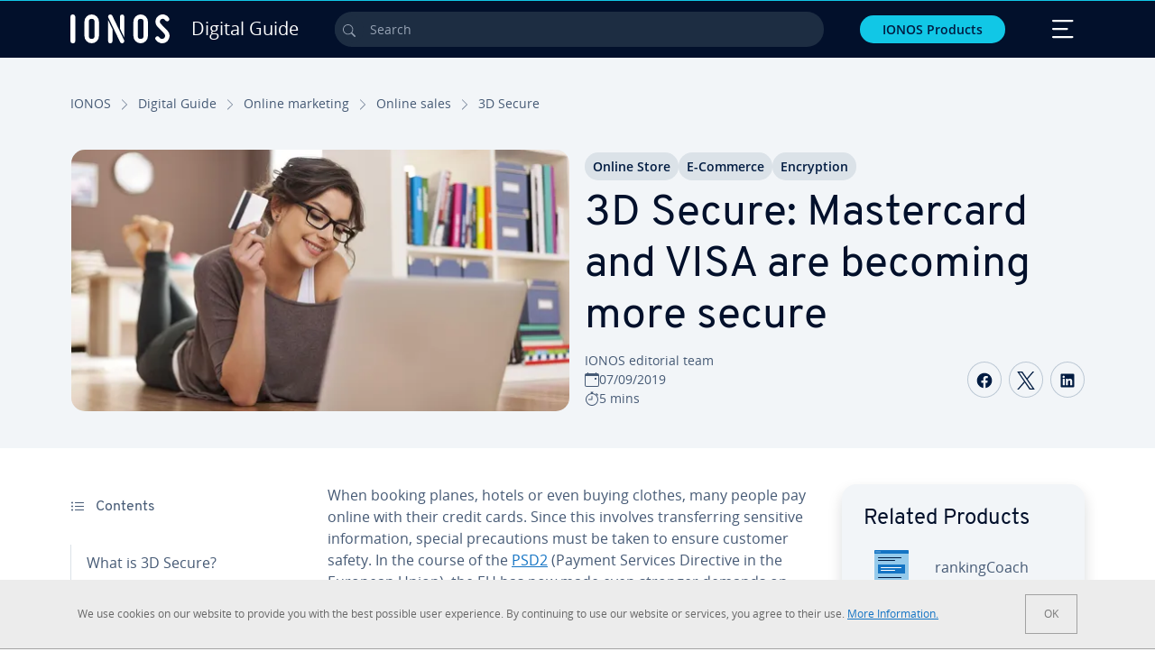

--- FILE ---
content_type: application/javascript; charset=utf-8
request_url: https://www.ionos.com/digitalguide/mirror/assets/consent/bundle.1760430601.js
body_size: 66771
content:
!(function () {
  "use strict";
  if (window.customElements)
    try {
      customElements.define(
        "built-in",
        document.createElement("p").constructor,
        { extends: "p" }
      );
    } catch (e) {
      /*! (c) Andrea Giammarchi - ISC */
      !(function (e, t, n) {
        if (!t.get("ungap-li") && typeof Reflect != typeof o) {
          var o = "extends";
          try {
            var r = {};
            r[o] = "li";
            var i = HTMLLIElement,
              a = function () {
                return Reflect.construct(i, [], a);
              };
            if (
              ((a.prototype = n.create(i.prototype)),
              t.define("ungap-li", a, r),
              !/is="ungap-li"/.test(new a().outerHTML))
            )
              throw {};
          } catch (r) {
            !(function () {
              var r = "attributeChangedCallback",
                i = "connectedCallback",
                a = "disconnectedCallback",
                c = n.assign,
                s = n.create,
                u = n.defineProperties,
                l = n.setPrototypeOf,
                f = t.define,
                p = t.get,
                d = t.upgrade,
                g = t.whenDefined,
                m = s(null),
                h = new WeakMap();
              new MutationObserver(function (e) {
                for (var t = 0, n = e.length; t < n; t++) {
                  for (
                    var o = e[t],
                      r = o.addedNodes,
                      i = o.removedNodes,
                      a = 0,
                      c = r.length;
                    a < c;
                    a++
                  )
                    T(r[a]);
                  for (a = 0, c = i.length; a < c; a++) $(i[a]);
                }
              }).observe(e, { childList: !0, subtree: !0 }),
                S(Document.prototype, "importNode"),
                S(Node.prototype, "cloneNode"),
                u(t, {
                  define: {
                    value: function (n, r, i) {
                      if (((n = n.toLowerCase()), i && o in i)) {
                        m[n] = c({}, i, { Class: r });
                        for (
                          var a = i[o] + '[is="' + n + '"]',
                            s = e.querySelectorAll(a),
                            u = 0,
                            l = s.length;
                          u < l;
                          u++
                        )
                          T(s[u]);
                      } else f.apply(t, arguments);
                    },
                  },
                  get: {
                    value: function (e) {
                      return e in m ? m[e].Class : p.call(t, e);
                    },
                  },
                  upgrade: {
                    value: function (e) {
                      var n = C(e);
                      !n || e instanceof n.Class ? d.call(t, e) : k(e, n);
                    },
                  },
                  whenDefined: {
                    value: function (e) {
                      return e in m ? Promise.resolve() : g.call(t, e);
                    },
                  },
                });
              var v = e.createElement;
              u(e, {
                createElement: {
                  value: function (n, o) {
                    var r = v.call(e, n);
                    return (
                      o &&
                        "is" in o &&
                        (r.setAttribute("is", o.is), t.upgrade(r)),
                      r
                    );
                  },
                },
              });
              var y = n.getOwnPropertyDescriptor(
                Element.prototype,
                "innerHTML"
              );
              function b(e) {
                for (var t = 0, n = e.length; t < n; t++) {
                  var o = e[t],
                    i = o.attributeName,
                    a = o.oldValue,
                    c = o.target,
                    s = c.getAttribute(i);
                  r in c &&
                    (a != s || null != s) &&
                    c[r](i, a, c.getAttribute(i), null);
                }
              }
              function $(e) {
                if (1 === e.nodeType) {
                  var t = C(e);
                  t &&
                    e instanceof t.Class &&
                    a in e &&
                    h.get(e) !== a &&
                    (h.set(e, a), Promise.resolve(e).then(_)),
                    E(e, $);
                }
              }
              function C(e) {
                var t = e.getAttribute("is");
                return t && (t = t.toLowerCase()) in m ? m[t] : null;
              }
              function w(e) {
                e[i]();
              }
              function _(e) {
                e[a]();
              }
              function k(e, t) {
                var n = t.Class,
                  o = n.observedAttributes || [];
                if ((l(e, n.prototype), o.length)) {
                  new MutationObserver(b).observe(e, {
                    attributes: !0,
                    attributeFilter: o,
                    attributeOldValue: !0,
                  });
                  for (var r = [], i = 0, a = o.length; i < a; i++)
                    r.push({ attributeName: o[i], oldValue: null, target: e });
                  b(r);
                }
              }
              function T(e) {
                if (1 === e.nodeType) {
                  var t = C(e);
                  t &&
                    (e instanceof t.Class || k(e, t),
                    i in e &&
                      e.isConnected &&
                      h.get(e) !== i &&
                      (h.set(e, i), Promise.resolve(e).then(w))),
                    E(e, T);
                }
              }
              function E(e, t) {
                for (
                  var n = e.querySelectorAll("[is]"), o = 0, r = n.length;
                  o < r;
                  o++
                )
                  t(n[o]);
              }
              function S(e, t) {
                var n = e[t],
                  o = {};
                (o[t] = {
                  value: function () {
                    var e = n.apply(this, arguments);
                    switch (e.nodeType) {
                      case 1:
                      case 11:
                        E(e.content || e, T);
                    }
                    return e;
                  },
                }),
                  u(e, o);
              }
              u(Element.prototype, {
                innerHTML: {
                  get: y.get,
                  set: function (e) {
                    y.set.call(this, e),
                      /\bis=("|')?[a-z0-9_-]+\1/i.test(e) &&
                        E(this.content || this, T);
                  },
                },
              });
            })();
          }
        }
      })(document, customElements, Object);
    }
  /*! (C) Andrea Giammarchi - @WebReflection - ISC Style License */ else
    !(function (e, t) {
      function n() {
        var e = T.splice(0, T.length);
        for (Ye = 0; e.length; ) e.shift().call(null, e.shift());
      }
      function o(e, t) {
        for (var n = 0, o = e.length; n < o; n++) g(e[n], t);
      }
      function r(e) {
        return function (t) {
          ze(t) && (g(t, e), re.length && o(t.querySelectorAll(re), e));
        };
      }
      function i(e) {
        var t = je.call(e, "is"),
          n = e.nodeName.toUpperCase(),
          o = ae.call(ne, t ? Q + t.toUpperCase() : Z + n);
        return t && -1 < o && !a(n, t) ? -1 : o;
      }
      function a(e, t) {
        return -1 < re.indexOf(e + '[is="' + t + '"]');
      }
      function c(e) {
        var t = e.currentTarget,
          n = e.attrChange,
          o = e.attrName,
          r = e.target,
          i = e[V] || 2,
          a = e[q] || 3;
        !tt ||
          (r && r !== t) ||
          !t[U] ||
          "style" === o ||
          (e.prevValue === e.newValue &&
            ("" !== e.newValue || (n !== i && n !== a))) ||
          t[U](o, n === i ? null : e.prevValue, n === a ? null : e.newValue);
      }
      function s(e) {
        var t = r(e);
        return function (e) {
          T.push(t, e.target), Ye && clearTimeout(Ye), (Ye = setTimeout(n, 1));
        };
      }
      function u(e) {
        et && ((et = !1), e.currentTarget.removeEventListener(J, u)),
          re.length &&
            o((e.target || w).querySelectorAll(re), e.detail === B ? B : D),
          Ne &&
            (function () {
              for (var e, t = 0, n = Re.length; t < n; t++)
                (e = Re[t]),
                  ie.contains(e) || (n--, Re.splice(t--, 1), g(e, B));
            })();
      }
      function l(e, t) {
        var n = this;
        Fe.call(n, e, t), E.call(n, { target: n });
      }
      function f(e, t, n) {
        var o = t.apply(e, n),
          r = i(o);
        return (
          -1 < r && x(o, oe[r]),
          n.pop() &&
            re.length &&
            (function (e) {
              for (var t, n = 0, o = e.length; n < o; n++)
                (t = e[n]), x(t, oe[i(t)]);
            })(o.querySelectorAll(re)),
          o
        );
      }
      function p(e, t) {
        Ie(e, t),
          I
            ? I.observe(e, Ve)
            : (Qe && ((e.setAttribute = l), (e[z] = O(e)), e[R](X, E)),
              e[R](Y, c)),
          e[K] && tt && ((e.created = !0), e[K](), (e.created = !1));
      }
      function d(e) {
        throw new Error("A " + e + " type is already registered");
      }
      function g(e, t) {
        var n,
          o,
          r = i(e);
        -1 < r &&
          (L(e, oe[r]),
          (r = 0),
          t !== D || e[D]
            ? t !== B ||
              e[B] ||
              ((e[D] = !1), (e[B] = !0), (o = "disconnected"), (r = 1))
            : ((e[B] = !1),
              (e[D] = !0),
              (o = "connected"),
              (r = 1),
              Ne && ae.call(Re, e) < 0 && Re.push(e)),
          r && (n = e[t + M] || e[o + M]) && n.call(e));
      }
      function m() {}
      function h(e, t, n) {
        var o = (n && n[j]) || "",
          r = t.prototype,
          i = Oe(r),
          a = t.observedAttributes || fe,
          c = { prototype: i };
        Pe(i, K, {
          value: function () {
            if (_e) _e = !1;
            else if (!this[ve]) {
              (this[ve] = !0), new t(this), r[K] && r[K].call(this);
              var e = ke[Ee.get(t)];
              (!be || e.create.length > 1) && b(this);
            }
          },
        }),
          Pe(i, U, {
            value: function (e) {
              -1 < ae.call(a, e) && r[U] && r[U].apply(this, arguments);
            },
          }),
          r[F] && Pe(i, H, { value: r[F] }),
          r[W] && Pe(i, G, { value: r[W] }),
          o && (c[j] = o),
          (e = e.toUpperCase()),
          (ke[e] = { constructor: t, create: o ? [o, Se(e)] : [e] }),
          Ee.set(t, e),
          w[P](e.toLowerCase(), c),
          $(e),
          Te[e].r();
      }
      function v(e) {
        var t = ke[e.toUpperCase()];
        return t && t.constructor;
      }
      function y(e) {
        return "string" == typeof e ? e : (e && e.is) || "";
      }
      function b(e) {
        for (var t, n = e[U], o = n ? e.attributes : fe, r = o.length; r--; )
          (t = o[r]),
            n.call(e, t.name || t.nodeName, null, t.value || t.nodeValue);
      }
      function $(e) {
        return (
          (e = e.toUpperCase()) in Te ||
            ((Te[e] = {}),
            (Te[e].p = new we(function (t) {
              Te[e].r = t;
            }))),
          Te[e].p
        );
      }
      function C() {
        ye && delete e.customElements,
          le(e, "customElements", { configurable: !0, value: new m() }),
          le(e, "CustomElementRegistry", { configurable: !0, value: m });
        for (
          var t = k.get(/^HTML[A-Z]*[a-z]/), n = t.length;
          n--;
          (function (t) {
            var n = e[t];
            if (n) {
              (e[t] = function (e) {
                var t, o;
                return (
                  e || (e = this),
                  e[ve] ||
                    ((_e = !0),
                    (t = ke[Ee.get(e.constructor)]),
                    ((e = (o = be && 1 === t.create.length)
                      ? Reflect.construct(n, fe, t.constructor)
                      : w.createElement.apply(w, t.create))[ve] = !0),
                    (_e = !1),
                    o || b(e)),
                  e
                );
              }),
                (e[t].prototype = n.prototype);
              try {
                n.prototype.constructor = e[t];
              } catch (o) {
                le(n, ve, { value: e[t] });
              }
            }
          })(t[n])
        );
        (w.createElement = function (e, t) {
          var n = y(t);
          return n ? Ge.call(this, e, Se(n)) : Ge.call(this, e);
        }),
          Je || ((Ze = !0), w[P](""));
      }
      var w = e.document,
        _ = e.Object,
        k = (function (e) {
          var t,
            n,
            o,
            r,
            i = /^[A-Z]+[a-z]/,
            a = function (e, t) {
              (t = t.toLowerCase()) in c ||
                ((c[e] = (c[e] || []).concat(t)),
                (c[t] = c[t.toUpperCase()] = e));
            },
            c = (_.create || _)(null),
            s = {};
          for (n in e)
            for (r in e[n])
              for (o = e[n][r], c[r] = o, t = 0; t < o.length; t++)
                c[o[t].toLowerCase()] = c[o[t].toUpperCase()] = r;
          return (
            (s.get = function (e) {
              return "string" == typeof e
                ? c[e] || (i.test(e) ? [] : "")
                : (function (e) {
                    var t,
                      n = [];
                    for (t in c) e.test(t) && n.push(t);
                    return n;
                  })(e);
            }),
            (s.set = function (e, t) {
              return i.test(e) ? a(e, t) : a(t, e), s;
            }),
            s
          );
        })({
          collections: {
            HTMLAllCollection: ["all"],
            HTMLCollection: ["forms"],
            HTMLFormControlsCollection: ["elements"],
            HTMLOptionsCollection: ["options"],
          },
          elements: {
            Element: ["element"],
            HTMLAnchorElement: ["a"],
            HTMLAppletElement: ["applet"],
            HTMLAreaElement: ["area"],
            HTMLAttachmentElement: ["attachment"],
            HTMLAudioElement: ["audio"],
            HTMLBRElement: ["br"],
            HTMLBaseElement: ["base"],
            HTMLBodyElement: ["body"],
            HTMLButtonElement: ["button"],
            HTMLCanvasElement: ["canvas"],
            HTMLContentElement: ["content"],
            HTMLDListElement: ["dl"],
            HTMLDataElement: ["data"],
            HTMLDataListElement: ["datalist"],
            HTMLDetailsElement: ["details"],
            HTMLDialogElement: ["dialog"],
            HTMLDirectoryElement: ["dir"],
            HTMLDivElement: ["div"],
            HTMLDocument: ["document"],
            HTMLElement: [
              "element",
              "abbr",
              "address",
              "article",
              "aside",
              "b",
              "bdi",
              "bdo",
              "cite",
              "code",
              "command",
              "dd",
              "dfn",
              "dt",
              "em",
              "figcaption",
              "figure",
              "footer",
              "header",
              "i",
              "kbd",
              "mark",
              "nav",
              "noscript",
              "rp",
              "rt",
              "ruby",
              "s",
              "samp",
              "section",
              "small",
              "strong",
              "sub",
              "summary",
              "sup",
              "u",
              "var",
              "wbr",
            ],
            HTMLEmbedElement: ["embed"],
            HTMLFieldSetElement: ["fieldset"],
            HTMLFontElement: ["font"],
            HTMLFormElement: ["form"],
            HTMLFrameElement: ["frame"],
            HTMLFrameSetElement: ["frameset"],
            HTMLHRElement: ["hr"],
            HTMLHeadElement: ["head"],
            HTMLHeadingElement: ["h1", "h2", "h3", "h4", "h5", "h6"],
            HTMLHtmlElement: ["html"],
            HTMLIFrameElement: ["iframe"],
            HTMLImageElement: ["img"],
            HTMLInputElement: ["input"],
            HTMLKeygenElement: ["keygen"],
            HTMLLIElement: ["li"],
            HTMLLabelElement: ["label"],
            HTMLLegendElement: ["legend"],
            HTMLLinkElement: ["link"],
            HTMLMapElement: ["map"],
            HTMLMarqueeElement: ["marquee"],
            HTMLMediaElement: ["media"],
            HTMLMenuElement: ["menu"],
            HTMLMenuItemElement: ["menuitem"],
            HTMLMetaElement: ["meta"],
            HTMLMeterElement: ["meter"],
            HTMLModElement: ["del", "ins"],
            HTMLOListElement: ["ol"],
            HTMLObjectElement: ["object"],
            HTMLOptGroupElement: ["optgroup"],
            HTMLOptionElement: ["option"],
            HTMLOutputElement: ["output"],
            HTMLParagraphElement: ["p"],
            HTMLParamElement: ["param"],
            HTMLPictureElement: ["picture"],
            HTMLPreElement: ["pre"],
            HTMLProgressElement: ["progress"],
            HTMLQuoteElement: ["blockquote", "q", "quote"],
            HTMLScriptElement: ["script"],
            HTMLSelectElement: ["select"],
            HTMLShadowElement: ["shadow"],
            HTMLSlotElement: ["slot"],
            HTMLSourceElement: ["source"],
            HTMLSpanElement: ["span"],
            HTMLStyleElement: ["style"],
            HTMLTableCaptionElement: ["caption"],
            HTMLTableCellElement: ["td", "th"],
            HTMLTableColElement: ["col", "colgroup"],
            HTMLTableElement: ["table"],
            HTMLTableRowElement: ["tr"],
            HTMLTableSectionElement: ["thead", "tbody", "tfoot"],
            HTMLTemplateElement: ["template"],
            HTMLTextAreaElement: ["textarea"],
            HTMLTimeElement: ["time"],
            HTMLTitleElement: ["title"],
            HTMLTrackElement: ["track"],
            HTMLUListElement: ["ul"],
            HTMLUnknownElement: ["unknown", "vhgroupv", "vkeygen"],
            HTMLVideoElement: ["video"],
          },
          nodes: {
            Attr: ["node"],
            Audio: ["audio"],
            CDATASection: ["node"],
            CharacterData: ["node"],
            Comment: ["#comment"],
            Document: ["#document"],
            DocumentFragment: ["#document-fragment"],
            DocumentType: ["node"],
            HTMLDocument: ["#document"],
            Image: ["img"],
            Option: ["option"],
            ProcessingInstruction: ["node"],
            ShadowRoot: ["#shadow-root"],
            Text: ["#text"],
            XMLDocument: ["xml"],
          },
        });
      "object" != typeof t && (t = { type: t || "auto" });
      var T,
        E,
        S,
        O,
        I,
        A,
        L,
        x,
        N,
        P = "registerElement",
        z = "__" + P + ((1e5 * e.Math.random()) >> 0),
        R = "addEventListener",
        D = "attached",
        M = "Callback",
        B = "detached",
        j = "extends",
        U = "attributeChanged" + M,
        H = D + M,
        F = "connected" + M,
        W = "disconnected" + M,
        K = "created" + M,
        G = B + M,
        V = "ADDITION",
        q = "REMOVAL",
        Y = "DOMAttrModified",
        J = "DOMContentLoaded",
        X = "DOMSubtreeModified",
        Z = "<",
        Q = "=",
        ee = /^[A-Z][A-Z0-9]*(?:-[A-Z0-9]+)+$/,
        te = [
          "ANNOTATION-XML",
          "COLOR-PROFILE",
          "FONT-FACE",
          "FONT-FACE-SRC",
          "FONT-FACE-URI",
          "FONT-FACE-FORMAT",
          "FONT-FACE-NAME",
          "MISSING-GLYPH",
        ],
        ne = [],
        oe = [],
        re = "",
        ie = w.documentElement,
        ae =
          ne.indexOf ||
          function (e) {
            for (var t = this.length; t-- && this[t] !== e; );
            return t;
          },
        ce = _.prototype,
        se = ce.hasOwnProperty,
        ue = ce.isPrototypeOf,
        le = _.defineProperty,
        fe = [],
        pe = _.getOwnPropertyDescriptor,
        de = _.getOwnPropertyNames,
        ge = _.getPrototypeOf,
        me = _.setPrototypeOf,
        he = !!_.__proto__,
        ve = "__dreCEv1",
        ye = e.customElements,
        be =
          !/^force/.test(t.type) &&
          !!(ye && ye.define && ye.get && ye.whenDefined),
        $e = _.create || _,
        Ce =
          e.Map ||
          function () {
            var e,
              t = [],
              n = [];
            return {
              get: function (e) {
                return n[ae.call(t, e)];
              },
              set: function (o, r) {
                (e = ae.call(t, o)) < 0 ? (n[t.push(o) - 1] = r) : (n[e] = r);
              },
            };
          },
        we =
          e.Promise ||
          function (e) {
            function t(e) {
              for (o = !0; n.length; ) n.shift()(e);
            }
            var n = [],
              o = !1,
              r = {
                catch: function () {
                  return r;
                },
                then: function (e) {
                  return n.push(e), o && setTimeout(t, 1), r;
                },
              };
            return e(t), r;
          },
        _e = !1,
        ke = $e(null),
        Te = $e(null),
        Ee = new Ce(),
        Se = function (e) {
          return e.toLowerCase();
        },
        Oe =
          _.create ||
          function e(t) {
            return t ? ((e.prototype = t), new e()) : this;
          },
        Ie =
          me ||
          (he
            ? function (e, t) {
                return (e.__proto__ = t), e;
              }
            : de && pe
            ? (function () {
                function e(e, t) {
                  for (var n, o = de(t), r = 0, i = o.length; r < i; r++)
                    (n = o[r]), se.call(e, n) || le(e, n, pe(t, n));
                }
                return function (t, n) {
                  do {
                    e(t, n);
                  } while ((n = ge(n)) && !ue.call(n, t));
                  return t;
                };
              })()
            : function (e, t) {
                for (var n in t) e[n] = t[n];
                return e;
              }),
        Ae = e.MutationObserver || e.WebKitMutationObserver,
        Le = e.HTMLAnchorElement,
        xe = (e.HTMLElement || e.Element || e.Node).prototype,
        Ne = !ue.call(xe, ie),
        Pe = Ne
          ? function (e, t, n) {
              return (e[t] = n.value), e;
            }
          : le,
        ze = Ne
          ? function (e) {
              return 1 === e.nodeType;
            }
          : function (e) {
              return ue.call(xe, e);
            },
        Re = Ne && [],
        De = xe.attachShadow,
        Me = xe.cloneNode,
        Be = xe.dispatchEvent,
        je = xe.getAttribute,
        Ue = xe.hasAttribute,
        He = xe.removeAttribute,
        Fe = xe.setAttribute,
        We = w.createElement,
        Ke = w.importNode,
        Ge = We,
        Ve = Ae && { attributes: !0, characterData: !0, attributeOldValue: !0 },
        qe =
          Ae ||
          function (e) {
            (Qe = !1), ie.removeEventListener(Y, qe);
          },
        Ye = 0,
        Je = P in w && !/^force-all/.test(t.type),
        Xe = !0,
        Ze = !1,
        Qe = !0,
        et = !0,
        tt = !0;
      if (
        (Ae &&
          (((N = w.createElement("div")).innerHTML = "<div><div></div></div>"),
          new Ae(function (e, t) {
            if (
              e[0] &&
              "childList" == e[0].type &&
              !e[0].removedNodes[0].childNodes.length
            ) {
              var n = (N = pe(xe, "innerHTML")) && N.set;
              n &&
                le(xe, "innerHTML", {
                  set: function (e) {
                    for (; this.lastChild; ) this.removeChild(this.lastChild);
                    n.call(this, e);
                  },
                });
            }
            t.disconnect(), (N = null);
          }).observe(N, { childList: !0, subtree: !0 }),
          (N.innerHTML = "")),
        Je ||
          (me || he
            ? ((L = function (e, t) {
                ue.call(t, e) || p(e, t);
              }),
              (x = p))
            : (x = L =
                function (e, t) {
                  e[z] || ((e[z] = _(!0)), p(e, t));
                }),
          Ne
            ? ((Qe = !1),
              (function () {
                var e = pe(xe, R),
                  t = e.value,
                  n = function (e) {
                    var t = new CustomEvent(Y, { bubbles: !0 });
                    (t.attrName = e),
                      (t.prevValue = je.call(this, e)),
                      (t.newValue = null),
                      (t[q] = t.attrChange = 2),
                      He.call(this, e),
                      Be.call(this, t);
                  },
                  o = function (e, t) {
                    var n = Ue.call(this, e),
                      o = n && je.call(this, e),
                      r = new CustomEvent(Y, { bubbles: !0 });
                    Fe.call(this, e, t),
                      (r.attrName = e),
                      (r.prevValue = n ? o : null),
                      (r.newValue = t),
                      n
                        ? (r.MODIFICATION = r.attrChange = 1)
                        : (r[V] = r.attrChange = 0),
                      Be.call(this, r);
                  },
                  r = function (e) {
                    var t,
                      n = e.currentTarget,
                      o = n[z],
                      r = e.propertyName;
                    o.hasOwnProperty(r) &&
                      ((o = o[r]),
                      ((t = new CustomEvent(Y, { bubbles: !0 })).attrName =
                        o.name),
                      (t.prevValue = o.value || null),
                      (t.newValue = o.value = n[r] || null),
                      null == t.prevValue
                        ? (t[V] = t.attrChange = 0)
                        : (t.MODIFICATION = t.attrChange = 1),
                      Be.call(n, t));
                  };
                (e.value = function (e, i, a) {
                  e === Y &&
                    this[U] &&
                    this.setAttribute !== o &&
                    ((this[z] = {
                      className: { name: "class", value: this.className },
                    }),
                    (this.setAttribute = o),
                    (this.removeAttribute = n),
                    t.call(this, "propertychange", r)),
                    t.call(this, e, i, a);
                }),
                  le(xe, R, e);
              })())
            : Ae ||
              (ie[R](Y, qe),
              ie.setAttribute(z, 1),
              ie.removeAttribute(z),
              Qe &&
                ((E = function (e) {
                  var t,
                    n,
                    o,
                    r = this;
                  if (r === e.target) {
                    for (o in ((t = r[z]), (r[z] = n = O(r)), n)) {
                      if (!(o in t)) return S(0, r, o, t[o], n[o], V);
                      if (n[o] !== t[o])
                        return S(1, r, o, t[o], n[o], "MODIFICATION");
                    }
                    for (o in t)
                      if (!(o in n)) return S(2, r, o, t[o], n[o], q);
                  }
                }),
                (S = function (e, t, n, o, r, i) {
                  var a = {
                    attrChange: e,
                    currentTarget: t,
                    attrName: n,
                    prevValue: o,
                    newValue: r,
                  };
                  (a[i] = e), c(a);
                }),
                (O = function (e) {
                  for (
                    var t, n, o = {}, r = e.attributes, i = 0, a = r.length;
                    i < a;
                    i++
                  )
                    "setAttribute" !== (n = (t = r[i]).name) &&
                      (o[n] = t.value);
                  return o;
                }))),
          (w[P] = function (e, t) {
            if (
              ((n = e.toUpperCase()),
              Xe &&
                ((Xe = !1),
                Ae
                  ? ((I = (function (e, t) {
                      function n(e, t) {
                        for (var n = 0, o = e.length; n < o; t(e[n++]));
                      }
                      return new Ae(function (o) {
                        for (var r, i, a, c = 0, s = o.length; c < s; c++)
                          "childList" === (r = o[c]).type
                            ? (n(r.addedNodes, e), n(r.removedNodes, t))
                            : ((i = r.target),
                              tt &&
                                i[U] &&
                                "style" !== r.attributeName &&
                                (a = je.call(i, r.attributeName)) !==
                                  r.oldValue &&
                                i[U](r.attributeName, r.oldValue, a));
                      });
                    })(r(D), r(B))),
                    (A = function (e) {
                      return I.observe(e, { childList: !0, subtree: !0 }), e;
                    })(w),
                    De &&
                      (xe.attachShadow = function () {
                        return A(De.apply(this, arguments));
                      }))
                  : ((T = []),
                    w[R]("DOMNodeInserted", s(D)),
                    w[R]("DOMNodeRemoved", s(B))),
                w[R](J, u),
                w[R]("readystatechange", u),
                (w.importNode = function (e, t) {
                  switch (e.nodeType) {
                    case 1:
                      return f(w, Ke, [e, !!t]);
                    case 11:
                      for (
                        var n = w.createDocumentFragment(),
                          o = e.childNodes,
                          r = o.length,
                          i = 0;
                        i < r;
                        i++
                      )
                        n.appendChild(w.importNode(o[i], !!t));
                      return n;
                    default:
                      return Me.call(e, !!t);
                  }
                }),
                (xe.cloneNode = function (e) {
                  return f(this, Me, [!!e]);
                })),
              Ze)
            )
              return (Ze = !1);
            if (
              (-2 < ae.call(ne, Q + n) + ae.call(ne, Z + n) && d(e),
              !ee.test(n) || -1 < ae.call(te, n))
            )
              throw new Error("The type " + e + " is invalid");
            var n,
              i,
              a = function () {
                return l ? w.createElement(p, n) : w.createElement(p);
              },
              c = t || ce,
              l = se.call(c, j),
              p = l ? t[j].toUpperCase() : n;
            return (
              l && -1 < ae.call(ne, Z + p) && d(p),
              (i = ne.push((l ? Q : Z) + n) - 1),
              (re = re.concat(
                re.length ? "," : "",
                l ? p + '[is="' + e.toLowerCase() + '"]' : p
              )),
              (a.prototype = oe[i] =
                se.call(c, "prototype") ? c.prototype : Oe(xe)),
              re.length && o(w.querySelectorAll(re), D),
              a
            );
          }),
          (w.createElement = Ge =
            function (e, t) {
              var n = y(t),
                o = n ? We.call(w, e, Se(n)) : We.call(w, e),
                r = "" + e,
                i = ae.call(ne, (n ? Q : Z) + (n || r).toUpperCase()),
                c = -1 < i;
              return (
                n &&
                  (o.setAttribute("is", (n = n.toLowerCase())),
                  c && (c = a(r.toUpperCase(), n))),
                (tt = !w.createElement.innerHTMLHelper),
                c && x(o, oe[i]),
                o
              );
            })),
        (m.prototype = {
          constructor: m,
          define: be
            ? function (e, t, n) {
                if (n) h(e, t, n);
                else {
                  var o = e.toUpperCase();
                  (ke[o] = { constructor: t, create: [o] }),
                    Ee.set(t, o),
                    ye.define(e, t);
                }
              }
            : h,
          get: be
            ? function (e) {
                return ye.get(e) || v(e);
              }
            : v,
          whenDefined: be
            ? function (e) {
                return we.race([ye.whenDefined(e), $(e)]);
              }
            : $,
        }),
        !ye || /^force/.test(t.type))
      )
        C();
      else if (!t.noBuiltIn)
        try {
          !(function (t, n, o) {
            var r = new RegExp("^<a\\s+is=('|\")" + o + "\\1></a>$");
            if (
              ((n[j] = "a"),
              ((t.prototype = Oe(Le.prototype)).constructor = t),
              e.customElements.define(o, t, n),
              !r.test(w.createElement("a", { is: o }).outerHTML) ||
                !r.test(new t().outerHTML))
            )
              throw n;
          })(
            function e() {
              return Reflect.construct(Le, [], e);
            },
            {},
            "document-register-element-a"
          );
        } catch (e) {
          C();
        }
      if (!t.noBuiltIn)
        try {
          if (We.call(w, "a", "a").outerHTML.indexOf("is") < 0) throw {};
        } catch (e) {
          Se = function (e) {
            return { is: e.toLowerCase() };
          };
        }
    })(window);
  var e =
    "undefined" != typeof globalThis
      ? globalThis
      : "undefined" != typeof window
      ? window
      : "undefined" != typeof global
      ? global
      : "undefined" != typeof self
      ? self
      : {};
  function t(e, t) {
    return e((t = { exports: {} }), t.exports), t.exports;
  }
  var n,
    o,
    r = function (e) {
      return e && e.Math === Math && e;
    },
    i =
      r("object" == typeof globalThis && globalThis) ||
      r("object" == typeof window && window) ||
      r("object" == typeof self && self) ||
      r("object" == typeof e && e) ||
      r("object" == typeof e && e) ||
      (function () {
        return this;
      })() ||
      Function("return this")(),
    a = function (e) {
      try {
        return !!e();
      } catch (e) {
        return !0;
      }
    },
    c = !a(function () {
      return (
        7 !==
        Object.defineProperty({}, 1, {
          get: function () {
            return 7;
          },
        })[1]
      );
    }),
    s = !a(function () {
      var e = function () {}.bind();
      return "function" != typeof e || e.hasOwnProperty("prototype");
    }),
    u = Function.prototype.call,
    l = s
      ? u.bind(u)
      : function () {
          return u.apply(u, arguments);
        },
    f = {}.propertyIsEnumerable,
    p = Object.getOwnPropertyDescriptor,
    d = {
      f:
        p && !f.call({ 1: 2 }, 1)
          ? function (e) {
              var t = p(this, e);
              return !!t && t.enumerable;
            }
          : f,
    },
    g = function (e, t) {
      return {
        enumerable: !(1 & e),
        configurable: !(2 & e),
        writable: !(4 & e),
        value: t,
      };
    },
    m = Function.prototype,
    h = m.call,
    v = s && m.bind.bind(h, h),
    y = s
      ? v
      : function (e) {
          return function () {
            return h.apply(e, arguments);
          };
        },
    b = y({}.toString),
    C = y("".slice),
    w = function (e) {
      return C(b(e), 8, -1);
    },
    _ = Object,
    k = y("".split),
    T = a(function () {
      return !_("z").propertyIsEnumerable(0);
    })
      ? function (e) {
          return "String" === w(e) ? k(e, "") : _(e);
        }
      : _,
    E = function (e) {
      return null == e;
    },
    S = TypeError,
    O = function (e) {
      if (E(e)) throw new S("Can't call method on " + e);
      return e;
    },
    I = function (e) {
      return T(O(e));
    },
    A = "object" == typeof document && document.all,
    L =
      void 0 === A && void 0 !== A
        ? function (e) {
            return "function" == typeof e || e === A;
          }
        : function (e) {
            return "function" == typeof e;
          },
    x = function (e) {
      return "object" == typeof e ? null !== e : L(e);
    },
    N = function (e) {
      return L(e) ? e : void 0;
    },
    P = function (e, t) {
      return arguments.length < 2 ? N(i[e]) : i[e] && i[e][t];
    },
    z = y({}.isPrototypeOf),
    R = i.navigator,
    D = R && R.userAgent,
    M = D ? String(D) : "",
    B = i.process,
    j = i.Deno,
    U = (B && B.versions) || (j && j.version),
    H = U && U.v8;
  H && (o = (n = H.split("."))[0] > 0 && n[0] < 4 ? 1 : +(n[0] + n[1])),
    !o &&
      M &&
      (!(n = M.match(/Edge\/(\d+)/)) || n[1] >= 74) &&
      (n = M.match(/Chrome\/(\d+)/)) &&
      (o = +n[1]);
  var F = o,
    W = i.String,
    K =
      !!Object.getOwnPropertySymbols &&
      !a(function () {
        var e = Symbol("symbol detection");
        return (
          !W(e) ||
          !(Object(e) instanceof Symbol) ||
          (!Symbol.sham && F && F < 41)
        );
      }),
    G = K && !Symbol.sham && "symbol" == typeof Symbol.iterator,
    V = Object,
    q = G
      ? function (e) {
          return "symbol" == typeof e;
        }
      : function (e) {
          var t = P("Symbol");
          return L(t) && z(t.prototype, V(e));
        },
    Y = String,
    J = function (e) {
      try {
        return Y(e);
      } catch (e) {
        return "Object";
      }
    },
    X = TypeError,
    Z = function (e) {
      if (L(e)) return e;
      throw new X(J(e) + " is not a function");
    },
    Q = function (e, t) {
      var n = e[t];
      return E(n) ? void 0 : Z(n);
    },
    ee = TypeError,
    te = Object.defineProperty,
    ne = function (e, t) {
      try {
        te(i, e, { value: t, configurable: !0, writable: !0 });
      } catch (n) {
        i[e] = t;
      }
      return t;
    },
    oe = t(function (e) {
      var t = (e.exports =
        i["__core-js_shared__"] || ne("__core-js_shared__", {}));
      (t.versions || (t.versions = [])).push({
        version: "3.45.0",
        mode: "global",
        copyright: "© 2014-2025 Denis Pushkarev (zloirock.ru)",
        license: "https://github.com/zloirock/core-js/blob/v3.45.0/LICENSE",
        source: "https://github.com/zloirock/core-js",
      });
    }),
    re = function (e, t) {
      return oe[e] || (oe[e] = t || {});
    },
    ie = Object,
    ae = function (e) {
      return ie(O(e));
    },
    ce = y({}.hasOwnProperty),
    se =
      Object.hasOwn ||
      function (e, t) {
        return ce(ae(e), t);
      },
    ue = 0,
    le = Math.random(),
    fe = y((1.1).toString),
    pe = function (e) {
      return "Symbol(" + (void 0 === e ? "" : e) + ")_" + fe(++ue + le, 36);
    },
    de = i.Symbol,
    ge = re("wks"),
    me = G ? de.for || de : (de && de.withoutSetter) || pe,
    he = function (e) {
      return (
        se(ge, e) || (ge[e] = K && se(de, e) ? de[e] : me("Symbol." + e)), ge[e]
      );
    },
    ve = TypeError,
    ye = he("toPrimitive"),
    be = function (e, t) {
      if (!x(e) || q(e)) return e;
      var n,
        o = Q(e, ye);
      if (o) {
        if ((void 0 === t && (t = "default"), (n = l(o, e, t)), !x(n) || q(n)))
          return n;
        throw new ve("Can't convert object to primitive value");
      }
      return (
        void 0 === t && (t = "number"),
        (function (e, t) {
          var n, o;
          if ("string" === t && L((n = e.toString)) && !x((o = l(n, e))))
            return o;
          if (L((n = e.valueOf)) && !x((o = l(n, e)))) return o;
          if ("string" !== t && L((n = e.toString)) && !x((o = l(n, e))))
            return o;
          throw new ee("Can't convert object to primitive value");
        })(e, t)
      );
    },
    $e = function (e) {
      var t = be(e, "string");
      return q(t) ? t : t + "";
    },
    Ce = i.document,
    we = x(Ce) && x(Ce.createElement),
    _e = function (e) {
      return we ? Ce.createElement(e) : {};
    },
    ke =
      !c &&
      !a(function () {
        return (
          7 !==
          Object.defineProperty(_e("div"), "a", {
            get: function () {
              return 7;
            },
          }).a
        );
      }),
    Te = Object.getOwnPropertyDescriptor,
    Ee = {
      f: c
        ? Te
        : function (e, t) {
            if (((e = I(e)), (t = $e(t)), ke))
              try {
                return Te(e, t);
              } catch (e) {}
            if (se(e, t)) return g(!l(d.f, e, t), e[t]);
          },
    },
    Se =
      c &&
      a(function () {
        return (
          42 !==
          Object.defineProperty(function () {}, "prototype", {
            value: 42,
            writable: !1,
          }).prototype
        );
      }),
    Oe = String,
    Ie = TypeError,
    Ae = function (e) {
      if (x(e)) return e;
      throw new Ie(Oe(e) + " is not an object");
    },
    Le = TypeError,
    xe = Object.defineProperty,
    Ne = Object.getOwnPropertyDescriptor,
    Pe = {
      f: c
        ? Se
          ? function (e, t, n) {
              if (
                (Ae(e),
                (t = $e(t)),
                Ae(n),
                "function" == typeof e &&
                  "prototype" === t &&
                  "value" in n &&
                  "writable" in n &&
                  !n.writable)
              ) {
                var o = Ne(e, t);
                o &&
                  o.writable &&
                  ((e[t] = n.value),
                  (n = {
                    configurable:
                      "configurable" in n ? n.configurable : o.configurable,
                    enumerable: "enumerable" in n ? n.enumerable : o.enumerable,
                    writable: !1,
                  }));
              }
              return xe(e, t, n);
            }
          : xe
        : function (e, t, n) {
            if ((Ae(e), (t = $e(t)), Ae(n), ke))
              try {
                return xe(e, t, n);
              } catch (e) {}
            if ("get" in n || "set" in n)
              throw new Le("Accessors not supported");
            return "value" in n && (e[t] = n.value), e;
          },
    },
    ze = c
      ? function (e, t, n) {
          return Pe.f(e, t, g(1, n));
        }
      : function (e, t, n) {
          return (e[t] = n), e;
        },
    Re = Function.prototype,
    De = c && Object.getOwnPropertyDescriptor,
    Me = se(Re, "name"),
    Be = {
      EXISTS: Me,
      PROPER: Me && "something" === function () {}.name,
      CONFIGURABLE: Me && (!c || (c && De(Re, "name").configurable)),
    },
    je = y(Function.toString);
  L(oe.inspectSource) ||
    (oe.inspectSource = function (e) {
      return je(e);
    });
  var Ue,
    He,
    Fe,
    We = oe.inspectSource,
    Ke = i.WeakMap,
    Ge = L(Ke) && /native code/.test(String(Ke)),
    Ve = re("keys"),
    qe = function (e) {
      return Ve[e] || (Ve[e] = pe(e));
    },
    Ye = {},
    Je = i.TypeError,
    Xe = i.WeakMap;
  if (Ge || oe.state) {
    var Ze = oe.state || (oe.state = new Xe());
    (Ze.get = Ze.get),
      (Ze.has = Ze.has),
      (Ze.set = Ze.set),
      (Ue = function (e, t) {
        if (Ze.has(e)) throw new Je("Object already initialized");
        return (t.facade = e), Ze.set(e, t), t;
      }),
      (He = function (e) {
        return Ze.get(e) || {};
      }),
      (Fe = function (e) {
        return Ze.has(e);
      });
  } else {
    var Qe = qe("state");
    (Ye[Qe] = !0),
      (Ue = function (e, t) {
        if (se(e, Qe)) throw new Je("Object already initialized");
        return (t.facade = e), ze(e, Qe, t), t;
      }),
      (He = function (e) {
        return se(e, Qe) ? e[Qe] : {};
      }),
      (Fe = function (e) {
        return se(e, Qe);
      });
  }
  var et = {
      set: Ue,
      get: He,
      has: Fe,
      enforce: function (e) {
        return Fe(e) ? He(e) : Ue(e, {});
      },
      getterFor: function (e) {
        return function (t) {
          var n;
          if (!x(t) || (n = He(t)).type !== e)
            throw new Je("Incompatible receiver, " + e + " required");
          return n;
        };
      },
    },
    tt = t(function (e) {
      var t = Be.CONFIGURABLE,
        n = et.enforce,
        o = et.get,
        r = String,
        i = Object.defineProperty,
        s = y("".slice),
        u = y("".replace),
        l = y([].join),
        f =
          c &&
          !a(function () {
            return 8 !== i(function () {}, "length", { value: 8 }).length;
          }),
        p = String(String).split("String"),
        d = (e.exports = function (e, o, a) {
          "Symbol(" === s(r(o), 0, 7) &&
            (o = "[" + u(r(o), /^Symbol\(([^)]*)\).*$/, "$1") + "]"),
            a && a.getter && (o = "get " + o),
            a && a.setter && (o = "set " + o),
            (!se(e, "name") || (t && e.name !== o)) &&
              (c ? i(e, "name", { value: o, configurable: !0 }) : (e.name = o)),
            f &&
              a &&
              se(a, "arity") &&
              e.length !== a.arity &&
              i(e, "length", { value: a.arity });
          try {
            a && se(a, "constructor") && a.constructor
              ? c && i(e, "prototype", { writable: !1 })
              : e.prototype && (e.prototype = void 0);
          } catch (e) {}
          var d = n(e);
          return (
            se(d, "source") || (d.source = l(p, "string" == typeof o ? o : "")),
            e
          );
        });
      Function.prototype.toString = d(function () {
        return (L(this) && o(this).source) || We(this);
      }, "toString");
    }),
    nt = function (e, t, n, o) {
      o || (o = {});
      var r = o.enumerable,
        i = void 0 !== o.name ? o.name : t;
      if ((L(n) && tt(n, i, o), o.global)) r ? (e[t] = n) : ne(t, n);
      else {
        try {
          o.unsafe ? e[t] && (r = !0) : delete e[t];
        } catch (e) {}
        r
          ? (e[t] = n)
          : Pe.f(e, t, {
              value: n,
              enumerable: !1,
              configurable: !o.nonConfigurable,
              writable: !o.nonWritable,
            });
      }
      return e;
    },
    ot = Math.ceil,
    rt = Math.floor,
    it =
      Math.trunc ||
      function (e) {
        var t = +e;
        return (t > 0 ? rt : ot)(t);
      },
    at = function (e) {
      var t = +e;
      return t != t || 0 === t ? 0 : it(t);
    },
    ct = Math.max,
    st = Math.min,
    ut = function (e, t) {
      var n = at(e);
      return n < 0 ? ct(n + t, 0) : st(n, t);
    },
    lt = Math.min,
    ft = function (e) {
      var t = at(e);
      return t > 0 ? lt(t, 9007199254740991) : 0;
    },
    pt = function (e) {
      return ft(e.length);
    },
    dt = function (e) {
      return function (t, n, o) {
        var r = I(t),
          i = pt(r);
        if (0 === i) return !e && -1;
        var a,
          c = ut(o, i);
        if (e && n != n) {
          for (; i > c; ) if ((a = r[c++]) != a) return !0;
        } else
          for (; i > c; c++)
            if ((e || c in r) && r[c] === n) return e || c || 0;
        return !e && -1;
      };
    },
    gt = { includes: dt(!0), indexOf: dt(!1) },
    mt = gt.indexOf,
    ht = y([].push),
    vt = function (e, t) {
      var n,
        o = I(e),
        r = 0,
        i = [];
      for (n in o) !se(Ye, n) && se(o, n) && ht(i, n);
      for (; t.length > r; ) se(o, (n = t[r++])) && (~mt(i, n) || ht(i, n));
      return i;
    },
    yt = [
      "constructor",
      "hasOwnProperty",
      "isPrototypeOf",
      "propertyIsEnumerable",
      "toLocaleString",
      "toString",
      "valueOf",
    ],
    bt = yt.concat("length", "prototype"),
    $t = {
      f:
        Object.getOwnPropertyNames ||
        function (e) {
          return vt(e, bt);
        },
    },
    Ct = { f: Object.getOwnPropertySymbols },
    wt = y([].concat),
    _t =
      P("Reflect", "ownKeys") ||
      function (e) {
        var t = $t.f(Ae(e)),
          n = Ct.f;
        return n ? wt(t, n(e)) : t;
      },
    kt = function (e, t, n) {
      for (var o = _t(t), r = Pe.f, i = Ee.f, a = 0; a < o.length; a++) {
        var c = o[a];
        se(e, c) || (n && se(n, c)) || r(e, c, i(t, c));
      }
    },
    Tt = /#|\.prototype\./,
    Et = function (e, t) {
      var n = Ot[St(e)];
      return n === At || (n !== It && (L(t) ? a(t) : !!t));
    },
    St = (Et.normalize = function (e) {
      return String(e).replace(Tt, ".").toLowerCase();
    }),
    Ot = (Et.data = {}),
    It = (Et.NATIVE = "N"),
    At = (Et.POLYFILL = "P"),
    Lt = Et,
    xt = Ee.f,
    Nt = function (e, t) {
      var n,
        o,
        r,
        a,
        c,
        s = e.target,
        u = e.global,
        l = e.stat;
      if ((n = u ? i : l ? i[s] || ne(s, {}) : i[s] && i[s].prototype))
        for (o in t) {
          if (
            ((a = t[o]),
            (r = e.dontCallGetSet ? (c = xt(n, o)) && c.value : n[o]),
            !Lt(u ? o : s + (l ? "." : "#") + o, e.forced) && void 0 !== r)
          ) {
            if (typeof a == typeof r) continue;
            kt(a, r);
          }
          (e.sham || (r && r.sham)) && ze(a, "sham", !0), nt(n, o, a, e);
        }
    },
    Pt = {};
  Pt[he("toStringTag")] = "z";
  var zt,
    Rt = "[object z]" === String(Pt),
    Dt = he("toStringTag"),
    Mt = Object,
    Bt =
      "Arguments" ===
      w(
        (function () {
          return arguments;
        })()
      ),
    jt = Rt
      ? w
      : function (e) {
          var t, n, o;
          return void 0 === e
            ? "Undefined"
            : null === e
            ? "Null"
            : "string" ==
              typeof (n = (function (e, t) {
                try {
                  return e[t];
                } catch (e) {}
              })((t = Mt(e)), Dt))
            ? n
            : Bt
            ? w(t)
            : "Object" === (o = w(t)) && L(t.callee)
            ? "Arguments"
            : o;
        },
    Ut = String,
    Ht = function (e) {
      if ("Symbol" === jt(e))
        throw new TypeError("Cannot convert a Symbol value to a string");
      return Ut(e);
    },
    Ft =
      Object.keys ||
      function (e) {
        return vt(e, yt);
      },
    Wt = {
      f:
        c && !Se
          ? Object.defineProperties
          : function (e, t) {
              Ae(e);
              for (var n, o = I(t), r = Ft(t), i = r.length, a = 0; i > a; )
                Pe.f(e, (n = r[a++]), o[n]);
              return e;
            },
    },
    Kt = P("document", "documentElement"),
    Gt = qe("IE_PROTO"),
    Vt = function () {},
    qt = function (e) {
      return "<script>" + e + "</script>";
    },
    Yt = function (e) {
      e.write(qt("")), e.close();
      var t = e.parentWindow.Object;
      return (e = null), t;
    },
    Jt = function () {
      try {
        zt = new ActiveXObject("htmlfile");
      } catch (e) {}
      var e, t;
      Jt =
        "undefined" != typeof document
          ? document.domain && zt
            ? Yt(zt)
            : (((t = _e("iframe")).style.display = "none"),
              Kt.appendChild(t),
              (t.src = String("javascript:")),
              (e = t.contentWindow.document).open(),
              e.write(qt("document.F=Object")),
              e.close(),
              e.F)
          : Yt(zt);
      for (var n = yt.length; n--; ) delete Jt.prototype[yt[n]];
      return Jt();
    };
  Ye[Gt] = !0;
  var Xt =
      Object.create ||
      function (e, t) {
        var n;
        return (
          null !== e
            ? ((Vt.prototype = Ae(e)),
              (n = new Vt()),
              (Vt.prototype = null),
              (n[Gt] = e))
            : (n = Jt()),
          void 0 === t ? n : Wt.f(n, t)
        );
      },
    Zt = y([].slice),
    Qt = $t.f,
    en =
      "object" == typeof window && window && Object.getOwnPropertyNames
        ? Object.getOwnPropertyNames(window)
        : [],
    tn = {
      f: function (e) {
        return en && "Window" === w(e)
          ? (function (e) {
              try {
                return Qt(e);
              } catch (e) {
                return Zt(en);
              }
            })(e)
          : Qt(I(e));
      },
    },
    nn = function (e, t, n) {
      return (
        n.get && tt(n.get, t, { getter: !0 }),
        n.set && tt(n.set, t, { setter: !0 }),
        Pe.f(e, t, n)
      );
    },
    on = { f: he },
    rn = i,
    an = Pe.f,
    cn = Pe.f,
    sn = he("toStringTag"),
    un = function (e, t, n) {
      e && !n && (e = e.prototype),
        e && !se(e, sn) && cn(e, sn, { configurable: !0, value: t });
    },
    ln = function (e) {
      if ("Function" === w(e)) return y(e);
    },
    fn = ln(ln.bind),
    pn = function (e, t) {
      return (
        Z(e),
        void 0 === t
          ? e
          : s
          ? fn(e, t)
          : function () {
              return e.apply(t, arguments);
            }
      );
    },
    dn =
      Array.isArray ||
      function (e) {
        return "Array" === w(e);
      },
    gn = function () {},
    mn = P("Reflect", "construct"),
    hn = /^\s*(?:class|function)\b/,
    vn = y(hn.exec),
    yn = !hn.test(gn),
    bn = function (e) {
      if (!L(e)) return !1;
      try {
        return mn(gn, [], e), !0;
      } catch (e) {
        return !1;
      }
    },
    $n = function (e) {
      if (!L(e)) return !1;
      switch (jt(e)) {
        case "AsyncFunction":
        case "GeneratorFunction":
        case "AsyncGeneratorFunction":
          return !1;
      }
      try {
        return yn || !!vn(hn, We(e));
      } catch (e) {
        return !0;
      }
    };
  $n.sham = !0;
  var Cn =
      !mn ||
      a(function () {
        var e;
        return (
          bn(bn.call) ||
          !bn(Object) ||
          !bn(function () {
            e = !0;
          }) ||
          e
        );
      })
        ? $n
        : bn,
    wn = he("species"),
    _n = Array,
    kn = function (e, t) {
      return new ((function (e) {
        var t;
        return (
          dn(e) &&
            ((t = e.constructor),
            ((Cn(t) && (t === _n || dn(t.prototype))) ||
              (x(t) && null === (t = t[wn]))) &&
              (t = void 0)),
          void 0 === t ? _n : t
        );
      })(e))(0 === t ? 0 : t);
    },
    Tn = y([].push),
    En = function (e) {
      var t = 1 === e,
        n = 2 === e,
        o = 3 === e,
        r = 4 === e,
        i = 6 === e,
        a = 7 === e,
        c = 5 === e || i;
      return function (s, u, l, f) {
        for (
          var p,
            d,
            g = ae(s),
            m = T(g),
            h = pt(m),
            v = pn(u, l),
            y = 0,
            b = f || kn,
            $ = t ? b(s, h) : n || a ? b(s, 0) : void 0;
          h > y;
          y++
        )
          if ((c || y in m) && ((d = v((p = m[y]), y, g)), e))
            if (t) $[y] = d;
            else if (d)
              switch (e) {
                case 3:
                  return !0;
                case 5:
                  return p;
                case 6:
                  return y;
                case 2:
                  Tn($, p);
              }
            else
              switch (e) {
                case 4:
                  return !1;
                case 7:
                  Tn($, p);
              }
        return i ? -1 : o || r ? r : $;
      };
    },
    Sn = {
      forEach: En(0),
      map: En(1),
      filter: En(2),
      some: En(3),
      every: En(4),
      find: En(5),
      findIndex: En(6),
      filterReject: En(7),
    },
    On = Sn.forEach,
    In = qe("hidden"),
    An = et.set,
    Ln = et.getterFor("Symbol"),
    xn = Object.prototype,
    Nn = i.Symbol,
    Pn = Nn && Nn.prototype,
    zn = i.RangeError,
    Rn = i.TypeError,
    Dn = i.QObject,
    Mn = Ee.f,
    Bn = Pe.f,
    jn = tn.f,
    Un = d.f,
    Hn = y([].push),
    Fn = re("symbols"),
    Wn = re("op-symbols"),
    Kn = re("wks"),
    Gn = !Dn || !Dn.prototype || !Dn.prototype.findChild,
    Vn = function (e, t, n) {
      var o = Mn(xn, t);
      o && delete xn[t], Bn(e, t, n), o && e !== xn && Bn(xn, t, o);
    },
    qn =
      c &&
      a(function () {
        return (
          7 !==
          Xt(
            Bn({}, "a", {
              get: function () {
                return Bn(this, "a", { value: 7 }).a;
              },
            })
          ).a
        );
      })
        ? Vn
        : Bn,
    Yn = function (e, t) {
      var n = (Fn[e] = Xt(Pn));
      return (
        An(n, { type: "Symbol", tag: e, description: t }),
        c || (n.description = t),
        n
      );
    },
    Jn = function (e, t, n) {
      e === xn && Jn(Wn, t, n), Ae(e);
      var o = $e(t);
      return (
        Ae(n),
        se(Fn, o)
          ? (n.enumerable
              ? (se(e, In) && e[In][o] && (e[In][o] = !1),
                (n = Xt(n, { enumerable: g(0, !1) })))
              : (se(e, In) || Bn(e, In, g(1, Xt(null))), (e[In][o] = !0)),
            qn(e, o, n))
          : Bn(e, o, n)
      );
    },
    Xn = function (e, t) {
      Ae(e);
      var n = I(t),
        o = Ft(n).concat(to(n));
      return (
        On(o, function (t) {
          (c && !l(Zn, n, t)) || Jn(e, t, n[t]);
        }),
        e
      );
    },
    Zn = function (e) {
      var t = $e(e),
        n = l(Un, this, t);
      return (
        !(this === xn && se(Fn, t) && !se(Wn, t)) &&
        (!(n || !se(this, t) || !se(Fn, t) || (se(this, In) && this[In][t])) ||
          n)
      );
    },
    Qn = function (e, t) {
      var n = I(e),
        o = $e(t);
      if (n !== xn || !se(Fn, o) || se(Wn, o)) {
        var r = Mn(n, o);
        return (
          !r || !se(Fn, o) || (se(n, In) && n[In][o]) || (r.enumerable = !0), r
        );
      }
    },
    eo = function (e) {
      var t = jn(I(e)),
        n = [];
      return (
        On(t, function (e) {
          se(Fn, e) || se(Ye, e) || Hn(n, e);
        }),
        n
      );
    },
    to = function (e) {
      var t = e === xn,
        n = jn(t ? Wn : I(e)),
        o = [];
      return (
        On(n, function (e) {
          !se(Fn, e) || (t && !se(xn, e)) || Hn(o, Fn[e]);
        }),
        o
      );
    };
  K ||
    ((Pn = (Nn = function () {
      if (z(Pn, this)) throw new Rn("Symbol is not a constructor");
      var e =
          arguments.length && void 0 !== arguments[0]
            ? Ht(arguments[0])
            : void 0,
        t = pe(e),
        n = function (e) {
          var o = void 0 === this ? i : this;
          o === xn && l(n, Wn, e), se(o, In) && se(o[In], t) && (o[In][t] = !1);
          var r = g(1, e);
          try {
            qn(o, t, r);
          } catch (e) {
            if (!(e instanceof zn)) throw e;
            Vn(o, t, r);
          }
        };
      return c && Gn && qn(xn, t, { configurable: !0, set: n }), Yn(t, e);
    }).prototype),
    nt(Pn, "toString", function () {
      return Ln(this).tag;
    }),
    nt(Nn, "withoutSetter", function (e) {
      return Yn(pe(e), e);
    }),
    (d.f = Zn),
    (Pe.f = Jn),
    (Wt.f = Xn),
    (Ee.f = Qn),
    ($t.f = tn.f = eo),
    (Ct.f = to),
    (on.f = function (e) {
      return Yn(he(e), e);
    }),
    c &&
      (nn(Pn, "description", {
        configurable: !0,
        get: function () {
          return Ln(this).description;
        },
      }),
      nt(xn, "propertyIsEnumerable", Zn, { unsafe: !0 }))),
    Nt(
      { global: !0, constructor: !0, wrap: !0, forced: !K, sham: !K },
      { Symbol: Nn }
    ),
    On(Ft(Kn), function (e) {
      !(function (e) {
        var t = rn.Symbol || (rn.Symbol = {});
        se(t, e) || an(t, e, { value: on.f(e) });
      })(e);
    }),
    Nt(
      { target: "Symbol", stat: !0, forced: !K },
      {
        useSetter: function () {
          Gn = !0;
        },
        useSimple: function () {
          Gn = !1;
        },
      }
    ),
    Nt(
      { target: "Object", stat: !0, forced: !K, sham: !c },
      {
        create: function (e, t) {
          return void 0 === t ? Xt(e) : Xn(Xt(e), t);
        },
        defineProperty: Jn,
        defineProperties: Xn,
        getOwnPropertyDescriptor: Qn,
      }
    ),
    Nt({ target: "Object", stat: !0, forced: !K }, { getOwnPropertyNames: eo }),
    (function () {
      var e = P("Symbol"),
        t = e && e.prototype,
        n = t && t.valueOf,
        o = he("toPrimitive");
      t &&
        !t[o] &&
        nt(
          t,
          o,
          function (e) {
            return l(n, this);
          },
          { arity: 1 }
        );
    })(),
    un(Nn, "Symbol"),
    (Ye[In] = !0);
  var no = K && !!Symbol.for && !!Symbol.keyFor,
    oo = re("string-to-symbol-registry"),
    ro = re("symbol-to-string-registry");
  Nt(
    { target: "Symbol", stat: !0, forced: !no },
    {
      for: function (e) {
        var t = Ht(e);
        if (se(oo, t)) return oo[t];
        var n = P("Symbol")(t);
        return (oo[t] = n), (ro[n] = t), n;
      },
    }
  );
  var io = re("symbol-to-string-registry");
  Nt(
    { target: "Symbol", stat: !0, forced: !no },
    {
      keyFor: function (e) {
        if (!q(e)) throw new TypeError(J(e) + " is not a symbol");
        if (se(io, e)) return io[e];
      },
    }
  );
  var ao = Function.prototype,
    co = ao.apply,
    so = ao.call,
    uo =
      ("object" == typeof Reflect && Reflect.apply) ||
      (s
        ? so.bind(co)
        : function () {
            return so.apply(co, arguments);
          }),
    lo = y([].push),
    fo = function (e) {
      if (L(e)) return e;
      if (dn(e)) {
        for (var t = e.length, n = [], o = 0; o < t; o++) {
          var r = e[o];
          "string" == typeof r
            ? lo(n, r)
            : ("number" != typeof r &&
                "Number" !== w(r) &&
                "String" !== w(r)) ||
              lo(n, Ht(r));
        }
        var i = n.length,
          a = !0;
        return function (e, t) {
          if (a) return (a = !1), t;
          if (dn(this)) return t;
          for (var o = 0; o < i; o++) if (n[o] === e) return t;
        };
      }
    },
    po = String,
    go = P("JSON", "stringify"),
    mo = y(/./.exec),
    ho = y("".charAt),
    vo = y("".charCodeAt),
    yo = y("".replace),
    bo = y((1.1).toString),
    $o = /[\uD800-\uDFFF]/g,
    Co = /^[\uD800-\uDBFF]$/,
    wo = /^[\uDC00-\uDFFF]$/,
    _o =
      !K ||
      a(function () {
        var e = P("Symbol")("stringify detection");
        return (
          "[null]" !== go([e]) ||
          "{}" !== go({ a: e }) ||
          "{}" !== go(Object(e))
        );
      }),
    ko = a(function () {
      return (
        '"\\udf06\\ud834"' !== go("\udf06\ud834") ||
        '"\\udead"' !== go("\udead")
      );
    }),
    To = function (e, t) {
      var n = Zt(arguments),
        o = fo(t);
      if (L(o) || (void 0 !== e && !q(e)))
        return (
          (n[1] = function (e, t) {
            if ((L(o) && (t = l(o, this, po(e), t)), !q(t))) return t;
          }),
          uo(go, null, n)
        );
    },
    Eo = function (e, t, n) {
      var o = ho(n, t - 1),
        r = ho(n, t + 1);
      return (mo(Co, e) && !mo(wo, r)) || (mo(wo, e) && !mo(Co, o))
        ? "\\u" + bo(vo(e, 0), 16)
        : e;
    };
  go &&
    Nt(
      { target: "JSON", stat: !0, arity: 3, forced: _o || ko },
      {
        stringify: function (e, t, n) {
          var o = Zt(arguments),
            r = uo(_o ? To : go, null, o);
          return ko && "string" == typeof r ? yo(r, $o, Eo) : r;
        },
      }
    );
  var So =
    !K ||
    a(function () {
      Ct.f(1);
    });
  Nt(
    { target: "Object", stat: !0, forced: So },
    {
      getOwnPropertySymbols: function (e) {
        var t = Ct.f;
        return t ? t(ae(e)) : [];
      },
    }
  );
  var Oo = Ee.f,
    Io =
      !c ||
      a(function () {
        Oo(1);
      });
  Nt(
    { target: "Object", stat: !0, forced: Io, sham: !c },
    {
      getOwnPropertyDescriptor: function (e, t) {
        return Oo(I(e), t);
      },
    }
  );
  var Ao = function (e, t, n) {
    c ? Pe.f(e, t, g(0, n)) : (e[t] = n);
  };
  function Lo(e, t) {
    (null == t || t > e.length) && (t = e.length);
    for (var n = 0, o = Array(t); n < t; n++) o[n] = e[n];
    return o;
  }
  function xo(e, t) {
    if (e) {
      if ("string" == typeof e) return Lo(e, t);
      var n = {}.toString.call(e).slice(8, -1);
      return (
        "Object" === n && e.constructor && (n = e.constructor.name),
        "Map" === n || "Set" === n
          ? Array.from(e)
          : "Arguments" === n ||
            /^(?:Ui|I)nt(?:8|16|32)(?:Clamped)?Array$/.test(n)
          ? Lo(e, t)
          : void 0
      );
    }
  }
  function No(e) {
    return (
      (function (e) {
        if (Array.isArray(e)) return Lo(e);
      })(e) ||
      (function (e) {
        if (
          ("undefined" != typeof Symbol && null != e[Symbol.iterator]) ||
          null != e["@@iterator"]
        )
          return Array.from(e);
      })(e) ||
      xo(e) ||
      (function () {
        throw new TypeError(
          "Invalid attempt to spread non-iterable instance.\nIn order to be iterable, non-array objects must have a [Symbol.iterator]() method."
        );
      })()
    );
  }
  function Po(e, t) {
    return (
      (function (e) {
        if (Array.isArray(e)) return e;
      })(e) ||
      (function (e, t) {
        var n =
          null == e
            ? null
            : ("undefined" != typeof Symbol && e[Symbol.iterator]) ||
              e["@@iterator"];
        if (null != n) {
          var o,
            r,
            i,
            a,
            c = [],
            s = !0,
            u = !1;
          try {
            if (((i = (n = n.call(e)).next), 0 === t)) {
              if (Object(n) !== n) return;
              s = !1;
            } else
              for (
                ;
                !(s = (o = i.call(n)).done) &&
                (c.push(o.value), c.length !== t);
                s = !0
              );
          } catch (e) {
            (u = !0), (r = e);
          } finally {
            try {
              if (!s && null != n.return && ((a = n.return()), Object(a) !== a))
                return;
            } finally {
              if (u) throw r;
            }
          }
          return c;
        }
      })(e, t) ||
      xo(e, t) ||
      (function () {
        throw new TypeError(
          "Invalid attempt to destructure non-iterable instance.\nIn order to be iterable, non-array objects must have a [Symbol.iterator]() method."
        );
      })()
    );
  }
  function zo(e) {
    return (zo =
      "function" == typeof Symbol && "symbol" == typeof Symbol.iterator
        ? function (e) {
            return typeof e;
          }
        : function (e) {
            return e &&
              "function" == typeof Symbol &&
              e.constructor === Symbol &&
              e !== Symbol.prototype
              ? "symbol"
              : typeof e;
          })(e);
  }
  function Ro(e) {
    var t = (function (e, t) {
      if ("object" != zo(e) || !e) return e;
      var n = e[Symbol.toPrimitive];
      if (void 0 !== n) {
        var o = n.call(e, t || "default");
        if ("object" != zo(o)) return o;
        throw new TypeError("@@toPrimitive must return a primitive value.");
      }
      return ("string" === t ? String : Number)(e);
    })(e, "string");
    return "symbol" == zo(t) ? t : t + "";
  }
  function Do(e, t, n) {
    return (
      (t = Ro(t)) in e
        ? Object.defineProperty(e, t, {
            value: n,
            enumerable: !0,
            configurable: !0,
            writable: !0,
          })
        : (e[t] = n),
      e
    );
  }
  function Mo(e, t) {
    if (!(e instanceof t))
      throw new TypeError("Cannot call a class as a function");
  }
  function Bo(e, t) {
    for (var n = 0; n < t.length; n++) {
      var o = t[n];
      (o.enumerable = o.enumerable || !1),
        (o.configurable = !0),
        "value" in o && (o.writable = !0),
        Object.defineProperty(e, Ro(o.key), o);
    }
  }
  function jo(e, t, n) {
    return (
      t && Bo(e.prototype, t),
      n && Bo(e, n),
      Object.defineProperty(e, "prototype", { writable: !1 }),
      e
    );
  }
  Nt(
    { target: "Object", stat: !0, sham: !c },
    {
      getOwnPropertyDescriptors: function (e) {
        for (
          var t, n, o = I(e), r = Ee.f, i = _t(o), a = {}, c = 0;
          i.length > c;

        )
          void 0 !== (n = r(o, (t = i[c++]))) && Ao(a, t, n);
        return a;
      },
    }
  );
  var Uo = TypeError,
    Ho = function (e) {
      if (e > 9007199254740991) throw Uo("Maximum allowed index exceeded");
      return e;
    },
    Fo = he("species"),
    Wo = function (e) {
      return (
        F >= 51 ||
        !a(function () {
          var t = [];
          return (
            ((t.constructor = {})[Fo] = function () {
              return { foo: 1 };
            }),
            1 !== t[e](Boolean).foo
          );
        })
      );
    },
    Ko = he("isConcatSpreadable"),
    Go =
      F >= 51 ||
      !a(function () {
        var e = [];
        return (e[Ko] = !1), e.concat()[0] !== e;
      }),
    Vo = function (e) {
      if (!x(e)) return !1;
      var t = e[Ko];
      return void 0 !== t ? !!t : dn(e);
    },
    qo = !Go || !Wo("concat");
  Nt(
    { target: "Array", proto: !0, arity: 1, forced: qo },
    {
      concat: function (e) {
        var t,
          n,
          o,
          r,
          i,
          a = ae(this),
          c = kn(a, 0),
          s = 0;
        for (t = -1, o = arguments.length; t < o; t++)
          if (Vo((i = -1 === t ? a : arguments[t])))
            for (r = pt(i), Ho(s + r), n = 0; n < r; n++, s++)
              n in i && Ao(c, s, i[n]);
          else Ho(s + 1), Ao(c, s++, i);
        return (c.length = s), c;
      },
    }
  );
  var Yo = Sn.filter,
    Jo = Wo("filter");
  Nt(
    { target: "Array", proto: !0, forced: !Jo },
    {
      filter: function (e) {
        return Yo(this, e, arguments.length > 1 ? arguments[1] : void 0);
      },
    }
  );
  var Xo = Pe.f,
    Zo = he("unscopables"),
    Qo = Array.prototype;
  void 0 === Qo[Zo] && Xo(Qo, Zo, { configurable: !0, value: Xt(null) });
  var er = function (e) {
      Qo[Zo][e] = !0;
    },
    tr = Sn.find,
    nr = !0;
  "find" in [] &&
    Array(1).find(function () {
      nr = !1;
    }),
    Nt(
      { target: "Array", proto: !0, forced: nr },
      {
        find: function (e) {
          return tr(this, e, arguments.length > 1 ? arguments[1] : void 0);
        },
      }
    ),
    er("find");
  var or = gt.includes,
    rr = a(function () {
      return !Array(1).includes();
    });
  Nt(
    { target: "Array", proto: !0, forced: rr },
    {
      includes: function (e) {
        return or(this, e, arguments.length > 1 ? arguments[1] : void 0);
      },
    }
  ),
    er("includes");
  var ir = function (e, t) {
      var n = [][e];
      return (
        !!n &&
        a(function () {
          n.call(
            null,
            t ||
              function () {
                return 1;
              },
            1
          );
        })
      );
    },
    ar = gt.indexOf,
    cr = ln([].indexOf),
    sr = !!cr && 1 / cr([1], 1, -0) < 0,
    ur = sr || !ir("indexOf");
  Nt(
    { target: "Array", proto: !0, forced: ur },
    {
      indexOf: function (e) {
        var t = arguments.length > 1 ? arguments[1] : void 0;
        return sr ? cr(this, e, t) || 0 : ar(this, e, t);
      },
    }
  );
  var lr = y([].join),
    fr = T !== Object || !ir("join", ",");
  Nt(
    { target: "Array", proto: !0, forced: fr },
    {
      join: function (e) {
        return lr(I(this), void 0 === e ? "," : e);
      },
    }
  );
  var pr = Sn.map,
    dr = Wo("map");
  Nt(
    { target: "Array", proto: !0, forced: !dr },
    {
      map: function (e) {
        return pr(this, e, arguments.length > 1 ? arguments[1] : void 0);
      },
    }
  );
  var gr = TypeError,
    mr = "Reduce of empty array with no initial value",
    hr = function (e) {
      return function (t, n, o, r) {
        var i = ae(t),
          a = T(i),
          c = pt(i);
        if ((Z(n), 0 === c && o < 2)) throw new gr(mr);
        var s = e ? c - 1 : 0,
          u = e ? -1 : 1;
        if (o < 2)
          for (;;) {
            if (s in a) {
              (r = a[s]), (s += u);
              break;
            }
            if (((s += u), e ? s < 0 : c <= s)) throw new gr(mr);
          }
        for (; e ? s >= 0 : c > s; s += u) s in a && (r = n(r, a[s], s, i));
        return r;
      };
    },
    vr = { left: hr(!1), right: hr(!0) },
    yr = function (e) {
      return M.slice(0, e.length) === e;
    },
    br = yr("Bun/")
      ? "BUN"
      : yr("Cloudflare-Workers")
      ? "CLOUDFLARE"
      : yr("Deno/")
      ? "DENO"
      : yr("Node.js/")
      ? "NODE"
      : i.Bun && "string" == typeof Bun.version
      ? "BUN"
      : i.Deno && "object" == typeof Deno.version
      ? "DENO"
      : "process" === w(i.process)
      ? "NODE"
      : i.window && i.document
      ? "BROWSER"
      : "REST",
    $r = "NODE" === br,
    Cr = vr.left,
    wr = (!$r && F > 79 && F < 83) || !ir("reduce");
  Nt(
    { target: "Array", proto: !0, forced: wr },
    {
      reduce: function (e) {
        var t = arguments.length;
        return Cr(this, e, t, t > 1 ? arguments[1] : void 0);
      },
    }
  );
  var _r = Wo("slice"),
    kr = he("species"),
    Tr = Array,
    Er = Math.max;
  Nt(
    { target: "Array", proto: !0, forced: !_r },
    {
      slice: function (e, t) {
        var n,
          o,
          r,
          i = I(this),
          a = pt(i),
          c = ut(e, a),
          s = ut(void 0 === t ? a : t, a);
        if (
          dn(i) &&
          ((n = i.constructor),
          ((Cn(n) && (n === Tr || dn(n.prototype))) ||
            (x(n) && null === (n = n[kr]))) &&
            (n = void 0),
          n === Tr || void 0 === n)
        )
          return Zt(i, c, s);
        for (
          o = new (void 0 === n ? Tr : n)(Er(s - c, 0)), r = 0;
          c < s;
          c++, r++
        )
          c in i && Ao(o, r, i[c]);
        return (o.length = r), o;
      },
    }
  );
  var Sr = a(function () {
    return (
      null !== new Date(NaN).toJSON() ||
      1 !==
        Date.prototype.toJSON.call({
          toISOString: function () {
            return 1;
          },
        })
    );
  });
  Nt(
    { target: "Date", proto: !0, arity: 1, forced: Sr },
    {
      toJSON: function (e) {
        var t = ae(this),
          n = be(t, "number");
        return "number" != typeof n || isFinite(n) ? t.toISOString() : null;
      },
    }
  );
  var Or = Be.EXISTS,
    Ir = Function.prototype,
    Ar = y(Ir.toString),
    Lr = /function\b(?:\s|\/\*[\S\s]*?\*\/|\/\/[^\n\r]*[\n\r]+)*([^\s(/]*)/,
    xr = y(Lr.exec);
  c &&
    !Or &&
    nn(Ir, "name", {
      configurable: !0,
      get: function () {
        try {
          return xr(Lr, Ar(this))[1];
        } catch (e) {
          return "";
        }
      },
    });
  var Nr = a(function () {
    Ft(1);
  });
  Nt(
    { target: "Object", stat: !0, forced: Nr },
    {
      keys: function (e) {
        return Ft(ae(e));
      },
    }
  );
  var Pr = Rt
    ? {}.toString
    : function () {
        return "[object " + jt(this) + "]";
      };
  Rt || nt(Object.prototype, "toString", Pr, { unsafe: !0 });
  var zr = String,
    Rr = TypeError,
    Dr = function (e) {
      if (
        (function (e) {
          return x(e) || null === e;
        })(e)
      )
        return e;
      throw new Rr("Can't set " + zr(e) + " as a prototype");
    },
    Mr =
      Object.setPrototypeOf ||
      ("__proto__" in {}
        ? (function () {
            var e,
              t = !1,
              n = {};
            try {
              (e = (function (e, t, n) {
                try {
                  return y(Z(Object.getOwnPropertyDescriptor(e, t)[n]));
                } catch (e) {}
              })(Object.prototype, "__proto__", "set"))(n, []),
                (t = n instanceof Array);
            } catch (e) {}
            return function (n, o) {
              return (
                O(n), Dr(o), x(n) ? (t ? e(n, o) : (n.__proto__ = o), n) : n
              );
            };
          })()
        : void 0),
    Br = function (e, t, n) {
      var o, r;
      return (
        Mr &&
          L((o = t.constructor)) &&
          o !== n &&
          x((r = o.prototype)) &&
          r !== n.prototype &&
          Mr(e, r),
        e
      );
    },
    jr = he("match"),
    Ur = function (e) {
      var t;
      return x(e) && (void 0 !== (t = e[jr]) ? !!t : "RegExp" === w(e));
    },
    Hr = i.RegExp,
    Fr = !a(function () {
      var e = !0;
      try {
        Hr(".", "d");
      } catch (t) {
        e = !1;
      }
      var t = {},
        n = "",
        o = e ? "dgimsy" : "gimsy",
        r = function (e, o) {
          Object.defineProperty(t, e, {
            get: function () {
              return (n += o), !0;
            },
          });
        },
        i = {
          dotAll: "s",
          global: "g",
          ignoreCase: "i",
          multiline: "m",
          sticky: "y",
        };
      for (var a in (e && (i.hasIndices = "d"), i)) r(a, i[a]);
      return (
        Object.getOwnPropertyDescriptor(Hr.prototype, "flags").get.call(t) !==
          o || n !== o
      );
    }),
    Wr = function () {
      var e = Ae(this),
        t = "";
      return (
        e.hasIndices && (t += "d"),
        e.global && (t += "g"),
        e.ignoreCase && (t += "i"),
        e.multiline && (t += "m"),
        e.dotAll && (t += "s"),
        e.unicode && (t += "u"),
        e.unicodeSets && (t += "v"),
        e.sticky && (t += "y"),
        t
      );
    },
    Kr = RegExp.prototype,
    Gr = Fr
      ? function (e) {
          return e.flags;
        }
      : function (e) {
          return Fr || !z(Kr, e) || se(e, "flags") ? e.flags : l(Wr, e);
        },
    Vr = i.RegExp,
    qr = a(function () {
      var e = Vr("a", "y");
      return (e.lastIndex = 2), null !== e.exec("abcd");
    }),
    Yr =
      qr ||
      a(function () {
        return !Vr("a", "y").sticky;
      }),
    Jr = {
      BROKEN_CARET:
        qr ||
        a(function () {
          var e = Vr("^r", "gy");
          return (e.lastIndex = 2), null !== e.exec("str");
        }),
      MISSED_STICKY: Yr,
      UNSUPPORTED_Y: qr,
    },
    Xr = Pe.f,
    Zr = function (e, t, n) {
      n in e ||
        Xr(e, n, {
          configurable: !0,
          get: function () {
            return t[n];
          },
          set: function (e) {
            t[n] = e;
          },
        });
    },
    Qr = he("species"),
    ei = function (e) {
      var t = P(e);
      c &&
        t &&
        !t[Qr] &&
        nn(t, Qr, {
          configurable: !0,
          get: function () {
            return this;
          },
        });
    },
    ti = i.RegExp,
    ni = a(function () {
      var e = ti(".", "s");
      return !(e.dotAll && e.test("\n") && "s" === e.flags);
    }),
    oi = i.RegExp,
    ri = a(function () {
      var e = oi("(?<a>b)", "g");
      return "b" !== e.exec("b").groups.a || "bc" !== "b".replace(e, "$<a>c");
    }),
    ii = $t.f,
    ai = et.enforce,
    ci = he("match"),
    si = i.RegExp,
    ui = si.prototype,
    li = i.SyntaxError,
    fi = y(ui.exec),
    pi = y("".charAt),
    di = y("".replace),
    gi = y("".indexOf),
    mi = y("".slice),
    hi = /^\?<[^\s\d!#%&*+<=>@^][^\s!#%&*+<=>@^]*>/,
    vi = /a/g,
    yi = /a/g,
    bi = new si(vi) !== vi,
    $i = Jr.MISSED_STICKY,
    Ci = Jr.UNSUPPORTED_Y,
    wi =
      c &&
      (!bi ||
        $i ||
        ni ||
        ri ||
        a(function () {
          return (
            (yi[ci] = !1),
            si(vi) !== vi || si(yi) === yi || "/a/i" !== String(si(vi, "i"))
          );
        }));
  if (Lt("RegExp", wi)) {
    for (
      var _i = function (e, t) {
          var n,
            o,
            r,
            i,
            a,
            c,
            s = z(ui, this),
            u = Ur(e),
            l = void 0 === t,
            f = [],
            p = e;
          if (!s && u && l && e.constructor === _i) return e;
          if (
            ((u || z(ui, e)) && ((e = e.source), l && (t = Gr(p))),
            (e = void 0 === e ? "" : Ht(e)),
            (t = void 0 === t ? "" : Ht(t)),
            (p = e),
            ni &&
              ("dotAll" in vi) &&
              (o = !!t && gi(t, "s") > -1) &&
              (t = di(t, /s/g, "")),
            (n = t),
            $i &&
              ("sticky" in vi) &&
              (r = !!t && gi(t, "y") > -1) &&
              Ci &&
              (t = di(t, /y/g, "")),
            ri &&
              ((e = (i = (function (e) {
                for (
                  var t,
                    n = e.length,
                    o = 0,
                    r = "",
                    i = [],
                    a = Xt(null),
                    c = !1,
                    s = !1,
                    u = 0,
                    l = "";
                  o <= n;
                  o++
                ) {
                  if ("\\" === (t = pi(e, o))) t += pi(e, ++o);
                  else if ("]" === t) c = !1;
                  else if (!c)
                    switch (!0) {
                      case "[" === t:
                        c = !0;
                        break;
                      case "(" === t:
                        if (((r += t), "?:" === mi(e, o + 1, o + 3))) continue;
                        fi(hi, mi(e, o + 1)) && ((o += 2), (s = !0)), u++;
                        continue;
                      case ">" === t && s:
                        if ("" === l || se(a, l))
                          throw new li("Invalid capture group name");
                        (a[l] = !0), (i[i.length] = [l, u]), (s = !1), (l = "");
                        continue;
                    }
                  s ? (l += t) : (r += t);
                }
                return [r, i];
              })(e))[0]),
              (f = i[1])),
            (a = Br(si(e, t), s ? this : ui, _i)),
            (o || r || f.length) &&
              ((c = ai(a)),
              o &&
                ((c.dotAll = !0),
                (c.raw = _i(
                  (function (e) {
                    for (
                      var t, n = e.length, o = 0, r = "", i = !1;
                      o <= n;
                      o++
                    )
                      "\\" !== (t = pi(e, o))
                        ? i || "." !== t
                          ? ("[" === t ? (i = !0) : "]" === t && (i = !1),
                            (r += t))
                          : (r += "[\\s\\S]")
                        : (r += t + pi(e, ++o));
                    return r;
                  })(e),
                  n
                ))),
              r && (c.sticky = !0),
              f.length && (c.groups = f)),
            e !== p)
          )
            try {
              ze(a, "source", "" === p ? "(?:)" : p);
            } catch (e) {}
          return a;
        },
        ki = ii(si),
        Ti = 0;
      ki.length > Ti;

    )
      Zr(_i, si, ki[Ti++]);
    (ui.constructor = _i),
      (_i.prototype = ui),
      nt(i, "RegExp", _i, { constructor: !0 });
  }
  ei("RegExp");
  var Ei = et.get,
    Si = re("native-string-replace", String.prototype.replace),
    Oi = RegExp.prototype.exec,
    Ii = Oi,
    Ai = y("".charAt),
    Li = y("".indexOf),
    xi = y("".replace),
    Ni = y("".slice),
    Pi = (function () {
      var e = /a/,
        t = /b*/g;
      return (
        l(Oi, e, "a"), l(Oi, t, "a"), 0 !== e.lastIndex || 0 !== t.lastIndex
      );
    })(),
    zi = Jr.BROKEN_CARET,
    Ri = void 0 !== /()??/.exec("")[1];
  (Pi || Ri || zi || ni || ri) &&
    (Ii = function (e) {
      var t,
        n,
        o,
        r,
        i,
        a,
        c,
        s = this,
        u = Ei(s),
        f = Ht(e),
        p = u.raw;
      if (p)
        return (
          (p.lastIndex = s.lastIndex),
          (t = l(Ii, p, f)),
          (s.lastIndex = p.lastIndex),
          t
        );
      var d = u.groups,
        g = zi && s.sticky,
        m = l(Wr, s),
        h = s.source,
        v = 0,
        y = f;
      if (
        (g &&
          ((m = xi(m, "y", "")),
          -1 === Li(m, "g") && (m += "g"),
          (y = Ni(f, s.lastIndex)),
          s.lastIndex > 0 &&
            (!s.multiline ||
              (s.multiline && "\n" !== Ai(f, s.lastIndex - 1))) &&
            ((h = "(?: " + h + ")"), (y = " " + y), v++),
          (n = new RegExp("^(?:" + h + ")", m))),
        Ri && (n = new RegExp("^" + h + "$(?!\\s)", m)),
        Pi && (o = s.lastIndex),
        (r = l(Oi, g ? n : s, y)),
        g
          ? r
            ? ((r.input = Ni(r.input, v)),
              (r[0] = Ni(r[0], v)),
              (r.index = s.lastIndex),
              (s.lastIndex += r[0].length))
            : (s.lastIndex = 0)
          : Pi && r && (s.lastIndex = s.global ? r.index + r[0].length : o),
        Ri &&
          r &&
          r.length > 1 &&
          l(Si, r[0], n, function () {
            for (i = 1; i < arguments.length - 2; i++)
              void 0 === arguments[i] && (r[i] = void 0);
          }),
        r && d)
      )
        for (r.groups = a = Xt(null), i = 0; i < d.length; i++)
          a[(c = d[i])[0]] = r[c[1]];
      return r;
    });
  var Di = Ii;
  Nt({ target: "RegExp", proto: !0, forced: /./.exec !== Di }, { exec: Di });
  var Mi = Be.PROPER,
    Bi = RegExp.prototype,
    ji = Bi.toString,
    Ui = a(function () {
      return "/a/b" !== ji.call({ source: "a", flags: "b" });
    }),
    Hi = Mi && "toString" !== ji.name;
  (Ui || Hi) &&
    nt(
      Bi,
      "toString",
      function () {
        var e = Ae(this);
        return "/" + Ht(e.source) + "/" + Ht(Gr(e));
      },
      { unsafe: !0 }
    );
  var Fi = TypeError,
    Wi = function (e) {
      if (Ur(e)) throw new Fi("The method doesn't accept regular expressions");
      return e;
    },
    Ki = he("match"),
    Gi = y("".indexOf);
  Nt(
    {
      target: "String",
      proto: !0,
      forced: !(function (e) {
        var t = /./;
        try {
          "/./"[e](t);
        } catch (n) {
          try {
            return (t[Ki] = !1), "/./"[e](t);
          } catch (e) {}
        }
        return !1;
      })("includes"),
    },
    {
      includes: function (e) {
        return !!~Gi(
          Ht(O(this)),
          Ht(Wi(e)),
          arguments.length > 1 ? arguments[1] : void 0
        );
      },
    }
  );
  var Vi = he("species"),
    qi = RegExp.prototype,
    Yi = function (e, t, n, o) {
      var r = he(e),
        i = !a(function () {
          var t = {};
          return (
            (t[r] = function () {
              return 7;
            }),
            7 !== ""[e](t)
          );
        }),
        c =
          i &&
          !a(function () {
            var t = !1,
              n = /a/;
            return (
              "split" === e &&
                (((n = {}).constructor = {}),
                (n.constructor[Vi] = function () {
                  return n;
                }),
                (n.flags = ""),
                (n[r] = /./[r])),
              (n.exec = function () {
                return (t = !0), null;
              }),
              n[r](""),
              !t
            );
          });
      if (!i || !c || n) {
        var s = /./[r],
          u = t(r, ""[e], function (e, t, n, o, r) {
            var a = t.exec;
            return a === Di || a === qi.exec
              ? i && !r
                ? { done: !0, value: l(s, t, n, o) }
                : { done: !0, value: l(e, n, t, o) }
              : { done: !1 };
          });
        nt(String.prototype, e, u[0]), nt(qi, r, u[1]);
      }
      o && ze(qi[r], "sham", !0);
    },
    Ji = y("".charAt),
    Xi = y("".charCodeAt),
    Zi = y("".slice),
    Qi = function (e) {
      return function (t, n) {
        var o,
          r,
          i = Ht(O(t)),
          a = at(n),
          c = i.length;
        return a < 0 || a >= c
          ? e
            ? ""
            : void 0
          : (o = Xi(i, a)) < 55296 ||
            o > 56319 ||
            a + 1 === c ||
            (r = Xi(i, a + 1)) < 56320 ||
            r > 57343
          ? e
            ? Ji(i, a)
            : o
          : e
          ? Zi(i, a, a + 2)
          : r - 56320 + ((o - 55296) << 10) + 65536;
      };
    },
    ea = { codeAt: Qi(!1), charAt: Qi(!0) },
    ta = ea.charAt,
    na = function (e, t, n) {
      return t + (n ? ta(e, t).length : 1);
    },
    oa = TypeError,
    ra = function (e, t) {
      var n = e.exec;
      if (L(n)) {
        var o = l(n, e, t);
        return null !== o && Ae(o), o;
      }
      if ("RegExp" === w(e)) return l(Di, e, t);
      throw new oa("RegExp#exec called on incompatible receiver");
    },
    ia = y("".indexOf);
  Yi("match", function (e, t, n) {
    return [
      function (t) {
        var n = O(this),
          o = x(t) ? Q(t, e) : void 0;
        return o ? l(o, t, n) : new RegExp(t)[e](Ht(n));
      },
      function (e) {
        var o = Ae(this),
          r = Ht(e),
          i = n(t, o, r);
        if (i.done) return i.value;
        var a = Ht(Gr(o));
        if (-1 === ia(a, "g")) return ra(o, r);
        var c = -1 !== ia(a, "u");
        o.lastIndex = 0;
        for (var s, u = [], l = 0; null !== (s = ra(o, r)); ) {
          var f = Ht(s[0]);
          (u[l] = f),
            "" === f && (o.lastIndex = na(r, ft(o.lastIndex), c)),
            l++;
        }
        return 0 === l ? null : u;
      },
    ];
  });
  var aa = Math.floor,
    ca = y("".charAt),
    sa = y("".replace),
    ua = y("".slice),
    la = /\$([$&'`]|\d{1,2}|<[^>]*>)/g,
    fa = /\$([$&'`]|\d{1,2})/g,
    pa = function (e, t, n, o, r, i) {
      var a = n + e.length,
        c = o.length,
        s = fa;
      return (
        void 0 !== r && ((r = ae(r)), (s = la)),
        sa(i, s, function (i, s) {
          var u;
          switch (ca(s, 0)) {
            case "$":
              return "$";
            case "&":
              return e;
            case "`":
              return ua(t, 0, n);
            case "'":
              return ua(t, a);
            case "<":
              u = r[ua(s, 1, -1)];
              break;
            default:
              var l = +s;
              if (0 === l) return i;
              if (l > c) {
                var f = aa(l / 10);
                return 0 === f
                  ? i
                  : f <= c
                  ? void 0 === o[f - 1]
                    ? ca(s, 1)
                    : o[f - 1] + ca(s, 1)
                  : i;
              }
              u = o[l - 1];
          }
          return void 0 === u ? "" : u;
        })
      );
    },
    da = he("replace"),
    ga = Math.max,
    ma = Math.min,
    ha = y([].concat),
    va = y([].push),
    ya = y("".indexOf),
    ba = y("".slice),
    $a = "$0" === "a".replace(/./, "$0"),
    Ca = !!/./[da] && "" === /./[da]("a", "$0");
  Yi(
    "replace",
    function (e, t, n) {
      var o = Ca ? "$" : "$0";
      return [
        function (e, n) {
          var o = O(this),
            r = x(e) ? Q(e, da) : void 0;
          return r ? l(r, e, o, n) : l(t, Ht(o), e, n);
        },
        function (e, r) {
          var i = Ae(this),
            a = Ht(e);
          if ("string" == typeof r && -1 === ya(r, o) && -1 === ya(r, "$<")) {
            var c = n(t, i, a, r);
            if (c.done) return c.value;
          }
          var s = L(r);
          s || (r = Ht(r));
          var u,
            l = Ht(Gr(i)),
            f = -1 !== ya(l, "g");
          f && ((u = -1 !== ya(l, "u")), (i.lastIndex = 0));
          for (var p, d = []; null !== (p = ra(i, a)) && (va(d, p), f); ) {
            "" === Ht(p[0]) && (i.lastIndex = na(a, ft(i.lastIndex), u));
          }
          for (var g, m = "", h = 0, v = 0; v < d.length; v++) {
            for (
              var y,
                b = Ht((p = d[v])[0]),
                $ = ga(ma(at(p.index), a.length), 0),
                C = [],
                w = 1;
              w < p.length;
              w++
            )
              va(C, void 0 === (g = p[w]) ? g : String(g));
            var _ = p.groups;
            if (s) {
              var k = ha([b], C, $, a);
              void 0 !== _ && va(k, _), (y = Ht(uo(r, void 0, k)));
            } else y = pa(b, a, $, C, _, r);
            $ >= h && ((m += ba(a, h, $) + y), (h = $ + b.length));
          }
          return m + ba(a, h);
        },
      ];
    },
    !!a(function () {
      var e = /./;
      return (
        (e.exec = function () {
          var e = [];
          return (e.groups = { a: "7" }), e;
        }),
        "7" !== "".replace(e, "$<a>")
      );
    }) ||
      !$a ||
      Ca
  );
  var wa =
    Object.is ||
    function (e, t) {
      return e === t ? 0 !== e || 1 / e == 1 / t : e != e && t != t;
    };
  Yi("search", function (e, t, n) {
    return [
      function (t) {
        var n = O(this),
          o = x(t) ? Q(t, e) : void 0;
        return o ? l(o, t, n) : new RegExp(t)[e](Ht(n));
      },
      function (e) {
        var o = Ae(this),
          r = Ht(e),
          i = n(t, o, r);
        if (i.done) return i.value;
        var a = o.lastIndex;
        wa(a, 0) || (o.lastIndex = 0);
        var c = ra(o, r);
        return (
          wa(o.lastIndex, a) || (o.lastIndex = a), null === c ? -1 : c.index
        );
      },
    ];
  });
  var _a = {
      CSSRuleList: 0,
      CSSStyleDeclaration: 0,
      CSSValueList: 0,
      ClientRectList: 0,
      DOMRectList: 0,
      DOMStringList: 0,
      DOMTokenList: 1,
      DataTransferItemList: 0,
      FileList: 0,
      HTMLAllCollection: 0,
      HTMLCollection: 0,
      HTMLFormElement: 0,
      HTMLSelectElement: 0,
      MediaList: 0,
      MimeTypeArray: 0,
      NamedNodeMap: 0,
      NodeList: 1,
      PaintRequestList: 0,
      Plugin: 0,
      PluginArray: 0,
      SVGLengthList: 0,
      SVGNumberList: 0,
      SVGPathSegList: 0,
      SVGPointList: 0,
      SVGStringList: 0,
      SVGTransformList: 0,
      SourceBufferList: 0,
      StyleSheetList: 0,
      TextTrackCueList: 0,
      TextTrackList: 0,
      TouchList: 0,
    },
    ka = _e("span").classList,
    Ta = ka && ka.constructor && ka.constructor.prototype,
    Ea = Ta === Object.prototype ? void 0 : Ta,
    Sa = Sn.forEach,
    Oa = ir("forEach")
      ? [].forEach
      : function (e) {
          return Sa(this, e, arguments.length > 1 ? arguments[1] : void 0);
        },
    Ia = function (e) {
      if (e && e.forEach !== Oa)
        try {
          ze(e, "forEach", Oa);
        } catch (t) {
          e.forEach = Oa;
        }
    };
  for (var Aa in _a) _a[Aa] && Ia(i[Aa] && i[Aa].prototype);
  Ia(Ea);
  var La = Function,
    xa = y([].concat),
    Na = y([].join),
    Pa = {},
    za = function (e, t, n) {
      if (!se(Pa, t)) {
        for (var o = [], r = 0; r < t; r++) o[r] = "a[" + r + "]";
        Pa[t] = La("C,a", "return new C(" + Na(o, ",") + ")");
      }
      return Pa[t](e, n);
    },
    Ra = s
      ? La.bind
      : function (e) {
          var t = Z(this),
            n = t.prototype,
            o = Zt(arguments, 1),
            r = function () {
              var n = xa(o, Zt(arguments));
              return this instanceof r ? za(t, n.length, n) : t.apply(e, n);
            };
          return x(n) && (r.prototype = n), r;
        },
    Da = TypeError,
    Ma = function (e) {
      if (Cn(e)) return e;
      throw new Da(J(e) + " is not a constructor");
    },
    Ba = P("Reflect", "construct"),
    ja = Object.prototype,
    Ua = [].push,
    Ha = a(function () {
      function e() {}
      return !(Ba(function () {}, [], e) instanceof e);
    }),
    Fa = !a(function () {
      Ba(function () {});
    }),
    Wa = Ha || Fa;
  function Ka(e, t) {
    if (t && ("object" == zo(t) || "function" == typeof t)) return t;
    if (void 0 !== t)
      throw new TypeError(
        "Derived constructors may only return object or undefined"
      );
    return (function (e) {
      if (void 0 === e)
        throw new ReferenceError(
          "this hasn't been initialised - super() hasn't been called"
        );
      return e;
    })(e);
  }
  function Ga(e) {
    return (Ga = Object.setPrototypeOf
      ? Object.getPrototypeOf.bind()
      : function (e) {
          return e.__proto__ || Object.getPrototypeOf(e);
        })(e);
  }
  function Va(e, t) {
    return (Va = Object.setPrototypeOf
      ? Object.setPrototypeOf.bind()
      : function (e, t) {
          return (e.__proto__ = t), e;
        })(e, t);
  }
  function qa(e, t) {
    if ("function" != typeof t && null !== t)
      throw new TypeError("Super expression must either be null or a function");
    (e.prototype = Object.create(t && t.prototype, {
      constructor: { value: e, writable: !0, configurable: !0 },
    })),
      Object.defineProperty(e, "prototype", { writable: !1 }),
      t && Va(e, t);
  }
  Nt(
    { target: "Reflect", stat: !0, forced: Wa, sham: Wa },
    {
      construct: function (e, t) {
        Ma(e), Ae(t);
        var n = arguments.length < 3 ? e : Ma(arguments[2]);
        if (Fa && !Ha) return Ba(e, t, n);
        if (e === n) {
          switch (t.length) {
            case 0:
              return new e();
            case 1:
              return new e(t[0]);
            case 2:
              return new e(t[0], t[1]);
            case 3:
              return new e(t[0], t[1], t[2]);
            case 4:
              return new e(t[0], t[1], t[2], t[3]);
          }
          var o = [null];
          return uo(Ua, o, t), new (uo(Ra, e, o))();
        }
        var r = n.prototype,
          i = Xt(x(r) ? r : ja),
          a = uo(e, i, t);
        return x(a) ? a : i;
      },
    }
  );
  Nt(
    { target: "Array", proto: !0 },
    {
      fill: function (e) {
        for (
          var t = ae(this),
            n = pt(t),
            o = arguments.length,
            r = ut(o > 1 ? arguments[1] : void 0, n),
            i = o > 2 ? arguments[2] : void 0,
            a = void 0 === i ? n : ut(i, n);
          a > r;

        )
          t[r++] = e;
        return t;
      },
    }
  ),
    er("fill");
  var Ya = function (e, t, n) {
      var o, r;
      Ae(e);
      try {
        if (!(o = Q(e, "return"))) {
          if ("throw" === t) throw n;
          return n;
        }
        o = l(o, e);
      } catch (e) {
        (r = !0), (o = e);
      }
      if ("throw" === t) throw n;
      if (r) throw o;
      return Ae(o), n;
    },
    Ja = function (e, t, n, o) {
      try {
        return o ? t(Ae(n)[0], n[1]) : t(n);
      } catch (t) {
        Ya(e, "throw", t);
      }
    },
    Xa = {},
    Za = he("iterator"),
    Qa = Array.prototype,
    ec = function (e) {
      return void 0 !== e && (Xa.Array === e || Qa[Za] === e);
    },
    tc = he("iterator"),
    nc = function (e) {
      if (!E(e)) return Q(e, tc) || Q(e, "@@iterator") || Xa[jt(e)];
    },
    oc = TypeError,
    rc = function (e, t) {
      var n = arguments.length < 2 ? nc(e) : t;
      if (Z(n)) return Ae(l(n, e));
      throw new oc(J(e) + " is not iterable");
    },
    ic = Array,
    ac = he("iterator"),
    cc = !1;
  try {
    var sc = 0,
      uc = {
        next: function () {
          return { done: !!sc++ };
        },
        return: function () {
          cc = !0;
        },
      };
    (uc[ac] = function () {
      return this;
    }),
      Array.from(uc, function () {
        throw 2;
      });
  } catch (e) {}
  var lc = function (e, t) {
      try {
        if (!t && !cc) return !1;
      } catch (e) {
        return !1;
      }
      var n = !1;
      try {
        var o = {};
        (o[ac] = function () {
          return {
            next: function () {
              return { done: (n = !0) };
            },
          };
        }),
          e(o);
      } catch (e) {}
      return n;
    },
    fc = !lc(function (e) {
      Array.from(e);
    });
  Nt(
    { target: "Array", stat: !0, forced: fc },
    {
      from: function (e) {
        var t = ae(e),
          n = Cn(this),
          o = arguments.length,
          r = o > 1 ? arguments[1] : void 0,
          i = void 0 !== r;
        i && (r = pn(r, o > 2 ? arguments[2] : void 0));
        var a,
          c,
          s,
          u,
          f,
          p,
          d = nc(t),
          g = 0;
        if (!d || (this === ic && ec(d)))
          for (a = pt(t), c = n ? new this(a) : ic(a); a > g; g++)
            (p = i ? r(t[g], g) : t[g]), Ao(c, g, p);
        else
          for (
            c = n ? new this() : [], f = (u = rc(t, d)).next;
            !(s = l(f, u)).done;
            g++
          )
            (p = i ? Ja(u, r, [s.value, g], !0) : s.value), Ao(c, g, p);
        return (c.length = g), c;
      },
    }
  );
  var pc,
    dc,
    gc,
    mc = !a(function () {
      function e() {}
      return (
        (e.prototype.constructor = null),
        Object.getPrototypeOf(new e()) !== e.prototype
      );
    }),
    hc = qe("IE_PROTO"),
    vc = Object,
    yc = vc.prototype,
    bc = mc
      ? vc.getPrototypeOf
      : function (e) {
          var t = ae(e);
          if (se(t, hc)) return t[hc];
          var n = t.constructor;
          return L(n) && t instanceof n
            ? n.prototype
            : t instanceof vc
            ? yc
            : null;
        },
    $c = he("iterator"),
    Cc = !1;
  [].keys &&
    ("next" in (gc = [].keys())
      ? (dc = bc(bc(gc))) !== Object.prototype && (pc = dc)
      : (Cc = !0)),
    (!x(pc) ||
      a(function () {
        var e = {};
        return pc[$c].call(e) !== e;
      })) &&
      (pc = {}),
    L(pc[$c]) ||
      nt(pc, $c, function () {
        return this;
      });
  var wc = { IteratorPrototype: pc, BUGGY_SAFARI_ITERATORS: Cc },
    _c = wc.IteratorPrototype,
    kc = function () {
      return this;
    },
    Tc = Be.PROPER,
    Ec = Be.CONFIGURABLE,
    Sc = wc.IteratorPrototype,
    Oc = wc.BUGGY_SAFARI_ITERATORS,
    Ic = he("iterator"),
    Ac = function () {
      return this;
    },
    Lc = function (e, t, n, o, r, i, a) {
      !(function (e, t, n, o) {
        var r = t + " Iterator";
        (e.prototype = Xt(_c, { next: g(+!o, n) })), un(e, r, !1), (Xa[r] = kc);
      })(n, t, o);
      var c,
        s,
        u,
        f = function (e) {
          if (e === r && v) return v;
          if (!Oc && e && e in m) return m[e];
          switch (e) {
            case "keys":
            case "values":
            case "entries":
              return function () {
                return new n(this, e);
              };
          }
          return function () {
            return new n(this);
          };
        },
        p = t + " Iterator",
        d = !1,
        m = e.prototype,
        h = m[Ic] || m["@@iterator"] || (r && m[r]),
        v = (!Oc && h) || f(r),
        y = ("Array" === t && m.entries) || h;
      if (
        (y &&
          (c = bc(y.call(new e()))) !== Object.prototype &&
          c.next &&
          (bc(c) !== Sc && (Mr ? Mr(c, Sc) : L(c[Ic]) || nt(c, Ic, Ac)),
          un(c, p, !0)),
        Tc &&
          "values" === r &&
          h &&
          "values" !== h.name &&
          (Ec
            ? ze(m, "name", "values")
            : ((d = !0),
              (v = function () {
                return l(h, this);
              }))),
        r)
      )
        if (
          ((s = {
            values: f("values"),
            keys: i ? v : f("keys"),
            entries: f("entries"),
          }),
          a)
        )
          for (u in s) (Oc || d || !(u in m)) && nt(m, u, s[u]);
        else Nt({ target: t, proto: !0, forced: Oc || d }, s);
      return m[Ic] !== v && nt(m, Ic, v, { name: r }), (Xa[t] = v), s;
    },
    xc = function (e, t) {
      return { value: e, done: t };
    },
    Nc = Pe.f,
    Pc = et.set,
    zc = et.getterFor("Array Iterator"),
    Rc = Lc(
      Array,
      "Array",
      function (e, t) {
        Pc(this, { type: "Array Iterator", target: I(e), index: 0, kind: t });
      },
      function () {
        var e = zc(this),
          t = e.target,
          n = e.index++;
        if (!t || n >= t.length) return (e.target = null), xc(void 0, !0);
        switch (e.kind) {
          case "keys":
            return xc(n, !1);
          case "values":
            return xc(t[n], !1);
        }
        return xc([n, t[n]], !1);
      },
      "values"
    ),
    Dc = (Xa.Arguments = Xa.Array);
  if ((er("keys"), er("values"), er("entries"), c && "values" !== Dc.name))
    try {
      Nc(Dc, "name", { value: "values" });
    } catch (e) {}
  var Mc = TypeError,
    Bc = Object.getOwnPropertyDescriptor,
    jc =
      c &&
      !(function () {
        if (void 0 !== this) return !0;
        try {
          Object.defineProperty([], "length", { writable: !1 }).length = 1;
        } catch (e) {
          return e instanceof TypeError;
        }
      })()
        ? function (e, t) {
            if (dn(e) && !Bc(e, "length").writable)
              throw new Mc("Cannot set read only .length");
            return (e.length = t);
          }
        : function (e, t) {
            return (e.length = t);
          },
    Uc = TypeError,
    Hc = function (e, t) {
      if (!delete e[t])
        throw new Uc("Cannot delete property " + J(t) + " of " + J(e));
    },
    Fc = Wo("splice"),
    Wc = Math.max,
    Kc = Math.min;
  Nt(
    { target: "Array", proto: !0, forced: !Fc },
    {
      splice: function (e, t) {
        var n,
          o,
          r,
          i,
          a,
          c,
          s = ae(this),
          u = pt(s),
          l = ut(e, u),
          f = arguments.length;
        for (
          0 === f
            ? (n = o = 0)
            : 1 === f
            ? ((n = 0), (o = u - l))
            : ((n = f - 2), (o = Kc(Wc(at(t), 0), u - l))),
            Ho(u + n - o),
            r = kn(s, o),
            i = 0;
          i < o;
          i++
        )
          (a = l + i) in s && Ao(r, i, s[a]);
        if (((r.length = o), n < o)) {
          for (i = l; i < u - o; i++)
            (c = i + n), (a = i + o) in s ? (s[c] = s[a]) : Hc(s, c);
          for (i = u; i > u - o + n; i--) Hc(s, i - 1);
        } else if (n > o)
          for (i = u - o; i > l; i--)
            (c = i + n - 1), (a = i + o - 1) in s ? (s[c] = s[a]) : Hc(s, c);
        for (i = 0; i < n; i++) s[i + l] = arguments[i + 2];
        return jc(s, u - o + n), r;
      },
    }
  );
  var Gc = a(function () {
      if ("function" == typeof ArrayBuffer) {
        var e = new ArrayBuffer(8);
        Object.isExtensible(e) && Object.defineProperty(e, "a", { value: 8 });
      }
    }),
    Vc = Object.isExtensible,
    qc =
      a(function () {
        Vc(1);
      }) || Gc
        ? function (e) {
            return !!x(e) && (!Gc || "ArrayBuffer" !== w(e)) && (!Vc || Vc(e));
          }
        : Vc,
    Yc = !a(function () {
      return Object.isExtensible(Object.preventExtensions({}));
    }),
    Jc = t(function (e) {
      var t = Pe.f,
        n = !1,
        o = pe("meta"),
        r = 0,
        i = function (e) {
          t(e, o, { value: { objectID: "O" + r++, weakData: {} } });
        },
        a = (e.exports = {
          enable: function () {
            (a.enable = function () {}), (n = !0);
            var e = $t.f,
              t = y([].splice),
              r = {};
            (r[o] = 1),
              e(r).length &&
                (($t.f = function (n) {
                  for (var r = e(n), i = 0, a = r.length; i < a; i++)
                    if (r[i] === o) {
                      t(r, i, 1);
                      break;
                    }
                  return r;
                }),
                Nt(
                  { target: "Object", stat: !0, forced: !0 },
                  { getOwnPropertyNames: tn.f }
                ));
          },
          fastKey: function (e, t) {
            if (!x(e))
              return "symbol" == typeof e
                ? e
                : ("string" == typeof e ? "S" : "P") + e;
            if (!se(e, o)) {
              if (!qc(e)) return "F";
              if (!t) return "E";
              i(e);
            }
            return e[o].objectID;
          },
          getWeakData: function (e, t) {
            if (!se(e, o)) {
              if (!qc(e)) return !0;
              if (!t) return !1;
              i(e);
            }
            return e[o].weakData;
          },
          onFreeze: function (e) {
            return Yc && n && qc(e) && !se(e, o) && i(e), e;
          },
        });
      Ye[o] = !0;
    }),
    Xc = (Jc.enable, Jc.fastKey, Jc.getWeakData, Jc.onFreeze, TypeError),
    Zc = function (e, t) {
      (this.stopped = e), (this.result = t);
    },
    Qc = Zc.prototype,
    es = function (e, t, n) {
      var o,
        r,
        i,
        a,
        c,
        s,
        u,
        f = n && n.that,
        p = !(!n || !n.AS_ENTRIES),
        d = !(!n || !n.IS_RECORD),
        g = !(!n || !n.IS_ITERATOR),
        m = !(!n || !n.INTERRUPTED),
        h = pn(t, f),
        v = function (e) {
          return o && Ya(o, "normal"), new Zc(!0, e);
        },
        y = function (e) {
          return p
            ? (Ae(e), m ? h(e[0], e[1], v) : h(e[0], e[1]))
            : m
            ? h(e, v)
            : h(e);
        };
      if (d) o = e.iterator;
      else if (g) o = e;
      else {
        if (!(r = nc(e))) throw new Xc(J(e) + " is not iterable");
        if (ec(r)) {
          for (i = 0, a = pt(e); a > i; i++)
            if ((c = y(e[i])) && z(Qc, c)) return c;
          return new Zc(!1);
        }
        o = rc(e, r);
      }
      for (s = d ? e.next : o.next; !(u = l(s, o)).done; ) {
        try {
          c = y(u.value);
        } catch (e) {
          Ya(o, "throw", e);
        }
        if ("object" == typeof c && c && z(Qc, c)) return c;
      }
      return new Zc(!1);
    },
    ts = TypeError,
    ns = function (e, t) {
      if (z(t, e)) return e;
      throw new ts("Incorrect invocation");
    },
    os = function (e, t, n) {
      var o = -1 !== e.indexOf("Map"),
        r = -1 !== e.indexOf("Weak"),
        c = o ? "set" : "add",
        s = i[e],
        u = s && s.prototype,
        l = s,
        f = {},
        p = function (e) {
          var t = y(u[e]);
          nt(
            u,
            e,
            "add" === e
              ? function (e) {
                  return t(this, 0 === e ? 0 : e), this;
                }
              : "delete" === e
              ? function (e) {
                  return !(r && !x(e)) && t(this, 0 === e ? 0 : e);
                }
              : "get" === e
              ? function (e) {
                  return r && !x(e) ? void 0 : t(this, 0 === e ? 0 : e);
                }
              : "has" === e
              ? function (e) {
                  return !(r && !x(e)) && t(this, 0 === e ? 0 : e);
                }
              : function (e, n) {
                  return t(this, 0 === e ? 0 : e, n), this;
                }
          );
        };
      if (
        Lt(
          e,
          !L(s) ||
            !(
              r ||
              (u.forEach &&
                !a(function () {
                  new s().entries().next();
                }))
            )
        )
      )
        (l = n.getConstructor(t, e, o, c)), Jc.enable();
      else if (Lt(e, !0)) {
        var d = new l(),
          g = d[c](r ? {} : -0, 1) !== d,
          m = a(function () {
            d.has(1);
          }),
          h = lc(function (e) {
            new s(e);
          }),
          v =
            !r &&
            a(function () {
              for (var e = new s(), t = 5; t--; ) e[c](t, t);
              return !e.has(-0);
            });
        h ||
          (((l = t(function (e, t) {
            ns(e, u);
            var n = Br(new s(), e, l);
            return E(t) || es(t, n[c], { that: n, AS_ENTRIES: o }), n;
          })).prototype = u),
          (u.constructor = l)),
          (m || v) && (p("delete"), p("has"), o && p("get")),
          (v || g) && p(c),
          r && u.clear && delete u.clear;
      }
      return (
        (f[e] = l),
        Nt({ global: !0, constructor: !0, forced: l !== s }, f),
        un(l, e),
        r || n.setStrong(l, e, o),
        l
      );
    },
    rs = function (e, t, n) {
      for (var o in t) nt(e, o, t[o], n);
      return e;
    },
    is = Jc.fastKey,
    as = et.set,
    cs = et.getterFor,
    ss = {
      getConstructor: function (e, t, n, o) {
        var r = e(function (e, r) {
            ns(e, i),
              as(e, {
                type: t,
                index: Xt(null),
                first: null,
                last: null,
                size: 0,
              }),
              c || (e.size = 0),
              E(r) || es(r, e[o], { that: e, AS_ENTRIES: n });
          }),
          i = r.prototype,
          a = cs(t),
          s = function (e, t, n) {
            var o,
              r,
              i = a(e),
              s = u(e, t);
            return (
              s
                ? (s.value = n)
                : ((i.last = s =
                    {
                      index: (r = is(t, !0)),
                      key: t,
                      value: n,
                      previous: (o = i.last),
                      next: null,
                      removed: !1,
                    }),
                  i.first || (i.first = s),
                  o && (o.next = s),
                  c ? i.size++ : e.size++,
                  "F" !== r && (i.index[r] = s)),
              e
            );
          },
          u = function (e, t) {
            var n,
              o = a(e),
              r = is(t);
            if ("F" !== r) return o.index[r];
            for (n = o.first; n; n = n.next) if (n.key === t) return n;
          };
        return (
          rs(i, {
            clear: function () {
              for (var e = a(this), t = e.first; t; )
                (t.removed = !0),
                  t.previous && (t.previous = t.previous.next = null),
                  (t = t.next);
              (e.first = e.last = null),
                (e.index = Xt(null)),
                c ? (e.size = 0) : (this.size = 0);
            },
            delete: function (e) {
              var t = a(this),
                n = u(this, e);
              if (n) {
                var o = n.next,
                  r = n.previous;
                delete t.index[n.index],
                  (n.removed = !0),
                  r && (r.next = o),
                  o && (o.previous = r),
                  t.first === n && (t.first = o),
                  t.last === n && (t.last = r),
                  c ? t.size-- : this.size--;
              }
              return !!n;
            },
            forEach: function (e) {
              for (
                var t,
                  n = a(this),
                  o = pn(e, arguments.length > 1 ? arguments[1] : void 0);
                (t = t ? t.next : n.first);

              )
                for (o(t.value, t.key, this); t && t.removed; ) t = t.previous;
            },
            has: function (e) {
              return !!u(this, e);
            },
          }),
          rs(
            i,
            n
              ? {
                  get: function (e) {
                    var t = u(this, e);
                    return t && t.value;
                  },
                  set: function (e, t) {
                    return s(this, 0 === e ? 0 : e, t);
                  },
                }
              : {
                  add: function (e) {
                    return s(this, (e = 0 === e ? 0 : e), e);
                  },
                }
          ),
          c &&
            nn(i, "size", {
              configurable: !0,
              get: function () {
                return a(this).size;
              },
            }),
          r
        );
      },
      setStrong: function (e, t, n) {
        var o = t + " Iterator",
          r = cs(t),
          i = cs(o);
        Lc(
          e,
          t,
          function (e, t) {
            as(this, { type: o, target: e, state: r(e), kind: t, last: null });
          },
          function () {
            for (var e = i(this), t = e.kind, n = e.last; n && n.removed; )
              n = n.previous;
            return e.target && (e.last = n = n ? n.next : e.state.first)
              ? xc(
                  "keys" === t
                    ? n.key
                    : "values" === t
                    ? n.value
                    : [n.key, n.value],
                  !1
                )
              : ((e.target = null), xc(void 0, !0));
          },
          n ? "entries" : "values",
          !n,
          !0
        ),
          ei(t);
      },
    };
  os(
    "Map",
    function (e) {
      return function () {
        return e(this, arguments.length ? arguments[0] : void 0);
      };
    },
    ss
  );
  var us = Object.assign,
    ls = Object.defineProperty,
    fs = y([].concat),
    ps =
      !us ||
      a(function () {
        if (
          c &&
          1 !==
            us(
              { b: 1 },
              us(
                ls({}, "a", {
                  enumerable: !0,
                  get: function () {
                    ls(this, "b", { value: 3, enumerable: !1 });
                  },
                }),
                { b: 2 }
              )
            ).b
        )
          return !0;
        var e = {},
          t = {},
          n = Symbol("assign detection");
        return (
          (e[n] = 7),
          "abcdefghijklmnopqrst".split("").forEach(function (e) {
            t[e] = e;
          }),
          7 !== us({}, e)[n] ||
            "abcdefghijklmnopqrst" !== Ft(us({}, t)).join("")
        );
      })
        ? function (e, t) {
            for (
              var n = ae(e), o = arguments.length, r = 1, i = Ct.f, a = d.f;
              o > r;

            )
              for (
                var s,
                  u = T(arguments[r++]),
                  f = i ? fs(Ft(u), i(u)) : Ft(u),
                  p = f.length,
                  g = 0;
                p > g;

              )
                (s = f[g++]), (c && !l(a, u, s)) || (n[s] = u[s]);
            return n;
          }
        : us;
  Nt(
    { target: "Object", stat: !0, arity: 2, forced: Object.assign !== ps },
    { assign: ps }
  );
  var ds,
    gs,
    ms,
    hs,
    vs = he("species"),
    ys = TypeError,
    bs = function (e, t) {
      if (e < t) throw new ys("Not enough arguments");
      return e;
    },
    $s = /(?:ipad|iphone|ipod).*applewebkit/i.test(M),
    Cs = i.setImmediate,
    ws = i.clearImmediate,
    _s = i.process,
    ks = i.Dispatch,
    Ts = i.Function,
    Es = i.MessageChannel,
    Ss = i.String,
    Os = 0,
    Is = {};
  a(function () {
    ds = i.location;
  });
  var As = function (e) {
      if (se(Is, e)) {
        var t = Is[e];
        delete Is[e], t();
      }
    },
    Ls = function (e) {
      return function () {
        As(e);
      };
    },
    xs = function (e) {
      As(e.data);
    },
    Ns = function (e) {
      i.postMessage(Ss(e), ds.protocol + "//" + ds.host);
    };
  (Cs && ws) ||
    ((Cs = function (e) {
      bs(arguments.length, 1);
      var t = L(e) ? e : Ts(e),
        n = Zt(arguments, 1);
      return (
        (Is[++Os] = function () {
          uo(t, void 0, n);
        }),
        gs(Os),
        Os
      );
    }),
    (ws = function (e) {
      delete Is[e];
    }),
    $r
      ? (gs = function (e) {
          _s.nextTick(Ls(e));
        })
      : ks && ks.now
      ? (gs = function (e) {
          ks.now(Ls(e));
        })
      : Es && !$s
      ? ((hs = (ms = new Es()).port2),
        (ms.port1.onmessage = xs),
        (gs = pn(hs.postMessage, hs)))
      : i.addEventListener &&
        L(i.postMessage) &&
        !i.importScripts &&
        ds &&
        "file:" !== ds.protocol &&
        !a(Ns)
      ? ((gs = Ns), i.addEventListener("message", xs, !1))
      : (gs =
          "onreadystatechange" in _e("script")
            ? function (e) {
                Kt.appendChild(_e("script")).onreadystatechange = function () {
                  Kt.removeChild(this), As(e);
                };
              }
            : function (e) {
                setTimeout(Ls(e), 0);
              }));
  var Ps = { set: Cs, clear: ws },
    zs = Object.getOwnPropertyDescriptor,
    Rs = function () {
      (this.head = null), (this.tail = null);
    };
  Rs.prototype = {
    add: function (e) {
      var t = { item: e, next: null },
        n = this.tail;
      n ? (n.next = t) : (this.head = t), (this.tail = t);
    },
    get: function () {
      var e = this.head;
      if (e) return null === (this.head = e.next) && (this.tail = null), e.item;
    },
  };
  var Ds,
    Ms,
    Bs,
    js,
    Us,
    Hs = Rs,
    Fs = /ipad|iphone|ipod/i.test(M) && "undefined" != typeof Pebble,
    Ws = /web0s(?!.*chrome)/i.test(M),
    Ks = Ps.set,
    Gs = i.MutationObserver || i.WebKitMutationObserver,
    Vs = i.document,
    qs = i.process,
    Ys = i.Promise,
    Js = (function (e) {
      if (!c) return i[e];
      var t = zs(i, e);
      return t && t.value;
    })("queueMicrotask");
  if (!Js) {
    var Xs = new Hs(),
      Zs = function () {
        var e, t;
        for ($r && (e = qs.domain) && e.exit(); (t = Xs.get()); )
          try {
            t();
          } catch (e) {
            throw (Xs.head && Ds(), e);
          }
        e && e.enter();
      };
    $s || $r || Ws || !Gs || !Vs
      ? !Fs && Ys && Ys.resolve
        ? (((js = Ys.resolve(void 0)).constructor = Ys),
          (Us = pn(js.then, js)),
          (Ds = function () {
            Us(Zs);
          }))
        : $r
        ? (Ds = function () {
            qs.nextTick(Zs);
          })
        : ((Ks = pn(Ks, i)),
          (Ds = function () {
            Ks(Zs);
          }))
      : ((Ms = !0),
        (Bs = Vs.createTextNode("")),
        new Gs(Zs).observe(Bs, { characterData: !0 }),
        (Ds = function () {
          Bs.data = Ms = !Ms;
        })),
      (Js = function (e) {
        Xs.head || Ds(), Xs.add(e);
      });
  }
  var Qs,
    eu,
    tu,
    nu,
    ou = Js,
    ru = function (e) {
      try {
        return { error: !1, value: e() };
      } catch (e) {
        return { error: !0, value: e };
      }
    },
    iu = i.Promise,
    au = (iu && iu.prototype, he("species")),
    cu = !1,
    su = L(i.PromiseRejectionEvent),
    uu = {
      CONSTRUCTOR: Lt("Promise", function () {
        var e = We(iu),
          t = e !== String(iu);
        if (!t && 66 === F) return !0;
        if (!F || F < 51 || !/native code/.test(e)) {
          var n = new iu(function (e) {
              e(1);
            }),
            o = function (e) {
              e(
                function () {},
                function () {}
              );
            };
          if (
            (((n.constructor = {})[au] = o),
            !(cu = n.then(function () {}) instanceof o))
          )
            return !0;
        }
        return !(t || ("BROWSER" !== br && "DENO" !== br) || su);
      }),
      REJECTION_EVENT: su,
      SUBCLASSING: cu,
    },
    lu = TypeError,
    fu = function (e) {
      var t, n;
      (this.promise = new e(function (e, o) {
        if (void 0 !== t || void 0 !== n)
          throw new lu("Bad Promise constructor");
        (t = e), (n = o);
      })),
        (this.resolve = Z(t)),
        (this.reject = Z(n));
    },
    pu = {
      f: function (e) {
        return new fu(e);
      },
    },
    du = Ps.set,
    gu = uu.CONSTRUCTOR,
    mu = uu.REJECTION_EVENT,
    hu = uu.SUBCLASSING,
    vu = et.getterFor("Promise"),
    yu = et.set,
    bu = iu && iu.prototype,
    $u = iu,
    Cu = bu,
    wu = i.TypeError,
    _u = i.document,
    ku = i.process,
    Tu = pu.f,
    Eu = Tu,
    Su = !!(_u && _u.createEvent && i.dispatchEvent),
    Ou = function (e) {
      var t;
      return !(!x(e) || !L((t = e.then))) && t;
    },
    Iu = function (e, t) {
      var n,
        o,
        r,
        i = t.value,
        a = 1 === t.state,
        c = a ? e.ok : e.fail,
        s = e.resolve,
        u = e.reject,
        f = e.domain;
      try {
        c
          ? (a || (2 === t.rejection && Pu(t), (t.rejection = 1)),
            !0 === c
              ? (n = i)
              : (f && f.enter(), (n = c(i)), f && (f.exit(), (r = !0))),
            n === e.promise
              ? u(new wu("Promise-chain cycle"))
              : (o = Ou(n))
              ? l(o, n, s, u)
              : s(n))
          : u(i);
      } catch (e) {
        f && !r && f.exit(), u(e);
      }
    },
    Au = function (e, t) {
      e.notified ||
        ((e.notified = !0),
        ou(function () {
          for (var n, o = e.reactions; (n = o.get()); ) Iu(n, e);
          (e.notified = !1), t && !e.rejection && xu(e);
        }));
    },
    Lu = function (e, t, n) {
      var o, r;
      Su
        ? (((o = _u.createEvent("Event")).promise = t),
          (o.reason = n),
          o.initEvent(e, !1, !0),
          i.dispatchEvent(o))
        : (o = { promise: t, reason: n }),
        !mu && (r = i["on" + e])
          ? r(o)
          : "unhandledrejection" === e &&
            (function (e, t) {
              try {
                1 === arguments.length ? console.error(e) : console.error(e, t);
              } catch (e) {}
            })("Unhandled promise rejection", n);
    },
    xu = function (e) {
      l(du, i, function () {
        var t,
          n = e.facade,
          o = e.value;
        if (
          Nu(e) &&
          ((t = ru(function () {
            $r
              ? ku.emit("unhandledRejection", o, n)
              : Lu("unhandledrejection", n, o);
          })),
          (e.rejection = $r || Nu(e) ? 2 : 1),
          t.error)
        )
          throw t.value;
      });
    },
    Nu = function (e) {
      return 1 !== e.rejection && !e.parent;
    },
    Pu = function (e) {
      l(du, i, function () {
        var t = e.facade;
        $r
          ? ku.emit("rejectionHandled", t)
          : Lu("rejectionhandled", t, e.value);
      });
    },
    zu = function (e, t, n) {
      return function (o) {
        e(t, o, n);
      };
    },
    Ru = function (e, t, n) {
      e.done ||
        ((e.done = !0), n && (e = n), (e.value = t), (e.state = 2), Au(e, !0));
    },
    Du = function (e, t, n) {
      if (!e.done) {
        (e.done = !0), n && (e = n);
        try {
          if (e.facade === t) throw new wu("Promise can't be resolved itself");
          var o = Ou(t);
          o
            ? ou(function () {
                var n = { done: !1 };
                try {
                  l(o, t, zu(Du, n, e), zu(Ru, n, e));
                } catch (t) {
                  Ru(n, t, e);
                }
              })
            : ((e.value = t), (e.state = 1), Au(e, !1));
        } catch (t) {
          Ru({ done: !1 }, t, e);
        }
      }
    };
  if (
    gu &&
    ((Cu = ($u = function (e) {
      ns(this, Cu), Z(e), l(Qs, this);
      var t = vu(this);
      try {
        e(zu(Du, t), zu(Ru, t));
      } catch (e) {
        Ru(t, e);
      }
    }).prototype),
    ((Qs = function (e) {
      yu(this, {
        type: "Promise",
        done: !1,
        notified: !1,
        parent: !1,
        reactions: new Hs(),
        rejection: !1,
        state: 0,
        value: null,
      });
    }).prototype = nt(Cu, "then", function (e, t) {
      var n,
        o,
        r,
        i = vu(this),
        a = Tu(
          ((n = $u),
          void 0 === (r = Ae(this).constructor) || E((o = Ae(r)[vs]))
            ? n
            : Ma(o))
        );
      return (
        (i.parent = !0),
        (a.ok = !L(e) || e),
        (a.fail = L(t) && t),
        (a.domain = $r ? ku.domain : void 0),
        0 === i.state
          ? i.reactions.add(a)
          : ou(function () {
              Iu(a, i);
            }),
        a.promise
      );
    })),
    (eu = function () {
      var e = new Qs(),
        t = vu(e);
      (this.promise = e), (this.resolve = zu(Du, t)), (this.reject = zu(Ru, t));
    }),
    (pu.f = Tu =
      function (e) {
        return e === $u || e === tu ? new eu(e) : Eu(e);
      }),
    L(iu) && bu !== Object.prototype)
  ) {
    (nu = bu.then),
      hu ||
        nt(
          bu,
          "then",
          function (e, t) {
            var n = this;
            return new $u(function (e, t) {
              l(nu, n, e, t);
            }).then(e, t);
          },
          { unsafe: !0 }
        );
    try {
      delete bu.constructor;
    } catch (e) {}
    Mr && Mr(bu, Cu);
  }
  Nt({ global: !0, constructor: !0, wrap: !0, forced: gu }, { Promise: $u }),
    (tu = rn.Promise),
    un($u, "Promise", !1),
    ei("Promise");
  var Mu =
    uu.CONSTRUCTOR ||
    !lc(function (e) {
      iu.all(e).then(void 0, function () {});
    });
  Nt(
    { target: "Promise", stat: !0, forced: Mu },
    {
      all: function (e) {
        var t = this,
          n = pu.f(t),
          o = n.resolve,
          r = n.reject,
          i = ru(function () {
            var n = Z(t.resolve),
              i = [],
              a = 0,
              c = 1;
            es(e, function (e) {
              var s = a++,
                u = !1;
              c++,
                l(n, t, e).then(function (e) {
                  u || ((u = !0), (i[s] = e), --c || o(i));
                }, r);
            }),
              --c || o(i);
          });
        return i.error && r(i.value), n.promise;
      },
    }
  );
  var Bu = uu.CONSTRUCTOR,
    ju = iu && iu.prototype;
  if (
    (Nt(
      { target: "Promise", proto: !0, forced: Bu, real: !0 },
      {
        catch: function (e) {
          return this.then(void 0, e);
        },
      }
    ),
    L(iu))
  ) {
    var Uu = P("Promise").prototype.catch;
    ju.catch !== Uu && nt(ju, "catch", Uu, { unsafe: !0 });
  }
  Nt(
    { target: "Promise", stat: !0, forced: Mu },
    {
      race: function (e) {
        var t = this,
          n = pu.f(t),
          o = n.reject,
          r = ru(function () {
            var r = Z(t.resolve);
            es(e, function (e) {
              l(r, t, e).then(n.resolve, o);
            });
          });
        return r.error && o(r.value), n.promise;
      },
    }
  ),
    Nt(
      { target: "Promise", stat: !0, forced: uu.CONSTRUCTOR },
      {
        reject: function (e) {
          var t = pu.f(this);
          return (0, t.reject)(e), t.promise;
        },
      }
    );
  var Hu = uu.CONSTRUCTOR;
  P("Promise");
  Nt(
    { target: "Promise", stat: !0, forced: Hu },
    {
      resolve: function (e) {
        return (function (e, t) {
          if ((Ae(e), x(t) && t.constructor === e)) return t;
          var n = pu.f(e);
          return (0, n.resolve)(t), n.promise;
        })(this, e);
      },
    }
  ),
    os(
      "Set",
      function (e) {
        return function () {
          return e(this, arguments.length ? arguments[0] : void 0);
        };
      },
      ss
    );
  var Fu = ea.charAt,
    Wu = et.set,
    Ku = et.getterFor("String Iterator");
  Lc(
    String,
    "String",
    function (e) {
      Wu(this, { type: "String Iterator", string: Ht(e), index: 0 });
    },
    function () {
      var e,
        t = Ku(this),
        n = t.string,
        o = t.index;
      return o >= n.length
        ? xc(void 0, !0)
        : ((e = Fu(n, o)), (t.index += e.length), xc(e, !1));
    }
  );
  var Gu,
    Vu = /"/g,
    qu = y("".replace);
  Nt(
    {
      target: "String",
      proto: !0,
      forced:
        ((Gu = "anchor"),
        a(function () {
          var e = ""[Gu]('"');
          return e !== e.toLowerCase() || e.split('"').length > 3;
        })),
    },
    {
      anchor: function (e) {
        return (
          (t = "a"),
          (n = "name"),
          (o = e),
          (r = Ht(O(this))),
          (i = "<" + t),
          "" !== n && (i += " " + n + '="' + qu(Ht(o), Vu, "&quot;") + '"'),
          i + ">" + r + "</" + t + ">"
        );
        var t, n, o, r, i;
      },
    }
  );
  var Yu = he("iterator"),
    Ju = Rc.values,
    Xu = function (e, t) {
      if (e) {
        if (e[Yu] !== Ju)
          try {
            ze(e, Yu, Ju);
          } catch (t) {
            e[Yu] = Ju;
          }
        if ((un(e, t, !0), _a[t]))
          for (var n in Rc)
            if (e[n] !== Rc[n])
              try {
                ze(e, n, Rc[n]);
              } catch (t) {
                e[n] = Rc[n];
              }
      }
    };
  for (var Zu in _a) Xu(i[Zu] && i[Zu].prototype, Zu);
  function Qu() {}
  function el(e, t) {
    for (var n in t) e[n] = t[n];
    return e;
  }
  function tl(e) {
    return e();
  }
  function nl() {
    return Object.create(null);
  }
  function ol(e) {
    e.forEach(tl);
  }
  function rl(e) {
    return "function" == typeof e;
  }
  function il(e, t) {
    return e != e
      ? t == t
      : e !== t || (e && "object" === zo(e)) || "function" == typeof e;
  }
  function al(e, t, n, o) {
    if (e) {
      var r = cl(e, t, n, o);
      return e[0](r);
    }
  }
  function cl(e, t, n, o) {
    return e[1] && o ? el(n.ctx.slice(), e[1](o(t))) : n.ctx;
  }
  function sl(e, t, n, o) {
    if (e[2] && o) {
      var r = e[2](o(n));
      if ("object" === zo(t.dirty)) {
        for (
          var i = [], a = Math.max(t.dirty.length, r.length), c = 0;
          c < a;
          c += 1
        )
          i[c] = t.dirty[c] | r[c];
        return i;
      }
      return t.dirty | r;
    }
    return t.dirty;
  }
  function ul(e) {
    var t = {};
    for (var n in e) "$" !== n[0] && (t[n] = e[n]);
    return t;
  }
  function ll(e) {
    return null == e ? "" : e;
  }
  function fl(e, t) {
    e.appendChild(t);
  }
  function pl(e, t, n) {
    e.insertBefore(t, n || null);
  }
  function dl(e) {
    e.parentNode.removeChild(e);
  }
  function gl(e, t) {
    for (var n = 0; n < e.length; n += 1) e[n] && e[n].d(t);
  }
  function ml(e) {
    return document.createElement(e);
  }
  function hl(e) {
    return document.createTextNode(e);
  }
  function vl() {
    return hl(" ");
  }
  function yl() {
    return hl("");
  }
  function bl(e, t, n, o) {
    return (
      e.addEventListener(t, n, o),
      function () {
        return e.removeEventListener(t, n, o);
      }
    );
  }
  function $l(e, t, n) {
    null == n
      ? e.removeAttribute(t)
      : e.getAttribute(t) !== n && e.setAttribute(t, n);
  }
  function Cl(e) {
    return Array.from(e.childNodes);
  }
  function wl(e, t) {
    (t = "" + t), e.data !== t && (e.data = t);
  }
  Xu(Ea, "DOMTokenList");
  var _l,
    kl = (function () {
      return jo(
        function e(t) {
          var n =
            arguments.length > 1 && void 0 !== arguments[1]
              ? arguments[1]
              : null;
          Mo(this, e), (this.e = ml("div")), (this.a = n), this.u(t);
        },
        [
          {
            key: "m",
            value: function (e) {
              for (
                var t =
                    arguments.length > 1 && void 0 !== arguments[1]
                      ? arguments[1]
                      : null,
                  n = 0;
                n < this.n.length;
                n += 1
              )
                pl(e, this.n[n], t);
              this.t = e;
            },
          },
          {
            key: "u",
            value: function (e) {
              (this.e.innerHTML = e), (this.n = Array.from(this.e.childNodes));
            },
          },
          {
            key: "p",
            value: function (e) {
              this.d(), this.u(e), this.m(this.t, this.a);
            },
          },
          {
            key: "d",
            value: function () {
              this.n.forEach(dl);
            },
          },
        ]
      );
    })();
  function Tl(e) {
    _l = e;
  }
  function El() {
    var e = (function () {
      if (!_l)
        throw new Error("Function called outside component initialization");
      return _l;
    })();
    return function (t, n) {
      var o = e.$$.callbacks[t];
      if (o) {
        var r = (function (e, t) {
          var n = document.createEvent("CustomEvent");
          return n.initCustomEvent(e, !1, !1, t), n;
        })(t, n);
        o.slice().forEach(function (t) {
          t.call(e, r);
        });
      }
    };
  }
  var Sl = [],
    Ol = [],
    Il = [],
    Al = [],
    Ll = Promise.resolve(),
    xl = !1;
  function Nl(e) {
    Il.push(e);
  }
  function Pl(e) {
    Al.push(e);
  }
  function zl() {
    var e = new Set();
    do {
      for (; Sl.length; ) {
        var t = Sl.shift();
        Tl(t), Rl(t.$$);
      }
      for (; Ol.length; ) Ol.pop()();
      for (var n = 0; n < Il.length; n += 1) {
        var o = Il[n];
        e.has(o) || (o(), e.add(o));
      }
      Il.length = 0;
    } while (Sl.length);
    for (; Al.length; ) Al.pop()();
    xl = !1;
  }
  function Rl(e) {
    null !== e.fragment &&
      (e.update(),
      ol(e.before_update),
      e.fragment && e.fragment.p(e.ctx, e.dirty),
      (e.dirty = [-1]),
      e.after_update.forEach(Nl));
  }
  var Dl,
    Ml = new Set();
  function Bl() {
    Dl = { r: 0, c: [], p: Dl };
  }
  function jl() {
    Dl.r || ol(Dl.c), (Dl = Dl.p);
  }
  function Ul(e, t) {
    e && e.i && (Ml.delete(e), e.i(t));
  }
  function Hl(e, t, n, o) {
    if (e && e.o) {
      if (Ml.has(e)) return;
      Ml.add(e),
        Dl.c.push(function () {
          Ml.delete(e), o && (n && e.d(1), o());
        }),
        e.o(t);
    }
  }
  function Fl(e, t) {
    for (var n = {}, o = {}, r = { $$scope: 1 }, i = e.length; i--; ) {
      var a = e[i],
        c = t[i];
      if (c) {
        for (var s in a) s in c || (o[s] = 1);
        for (var u in c) r[u] || ((n[u] = c[u]), (r[u] = 1));
        e[i] = c;
      } else for (var l in a) r[l] = 1;
    }
    for (var f in o) f in n || (n[f] = void 0);
    return n;
  }
  function Wl(e) {
    return "object" === zo(e) && null !== e ? e : {};
  }
  function Kl(e, t, n) {
    var o = e.$$.props[t];
    void 0 !== o && ((e.$$.bound[o] = n), n(e.$$.ctx[o]));
  }
  function Gl(e) {
    e && e.c();
  }
  function Vl(e, t, n) {
    var o = e.$$,
      r = o.fragment,
      i = o.on_mount,
      a = o.on_destroy,
      c = o.after_update;
    r && r.m(t, n),
      Nl(function () {
        var t = i.map(tl).filter(rl);
        a ? a.push.apply(a, No(t)) : ol(t), (e.$$.on_mount = []);
      }),
      c.forEach(Nl);
  }
  function ql(e, t) {
    var n = e.$$;
    null !== n.fragment &&
      (ol(n.on_destroy),
      n.fragment && n.fragment.d(t),
      (n.on_destroy = n.fragment = null),
      (n.ctx = []));
  }
  function Yl(e, t) {
    -1 === e.$$.dirty[0] &&
      (Sl.push(e), xl || ((xl = !0), Ll.then(zl)), e.$$.dirty.fill(0)),
      (e.$$.dirty[(t / 31) | 0] |= 1 << t % 31);
  }
  function Jl(e, t, n, o, r, i) {
    var a =
        arguments.length > 6 && void 0 !== arguments[6] ? arguments[6] : [-1],
      c = _l;
    Tl(e);
    var s = t.props || {},
      u = (e.$$ = {
        fragment: null,
        ctx: null,
        props: i,
        update: Qu,
        not_equal: r,
        bound: nl(),
        on_mount: [],
        on_destroy: [],
        before_update: [],
        after_update: [],
        context: new Map(c ? c.$$.context : []),
        callbacks: nl(),
        dirty: a,
      }),
      l = !1;
    (u.ctx = n
      ? n(e, s, function (t, n) {
          var o =
            arguments.length > 2 && void 0 !== arguments[2] ? arguments[2] : n;
          return (
            u.ctx &&
              r(u.ctx[t], (u.ctx[t] = o)) &&
              (u.bound[t] && u.bound[t](o), l && Yl(e, t)),
            n
          );
        })
      : []),
      u.update(),
      (l = !0),
      ol(u.before_update),
      (u.fragment = !!o && o(u.ctx)),
      t.target &&
        (t.hydrate
          ? u.fragment && u.fragment.l(Cl(t.target))
          : u.fragment && u.fragment.c(),
        t.intro && Ul(e.$$.fragment),
        Vl(e, t.target, t.anchor),
        zl()),
      Tl(c);
  }
  var Xl = (function () {
    return jo(
      function e() {
        Mo(this, e);
      },
      [
        {
          key: "$destroy",
          value: function () {
            ql(this, 1), (this.$destroy = Qu);
          },
        },
        {
          key: "$on",
          value: function (e, t) {
            var n = this.$$.callbacks[e] || (this.$$.callbacks[e] = []);
            return (
              n.push(t),
              function () {
                var e = n.indexOf(t);
                -1 !== e && n.splice(e, 1);
              }
            );
          },
        },
        { key: "$set", value: function () {} },
      ]
    );
  })();
  function Zl(e, t, n) {
    return (
      (t = Ga(t)),
      Ka(
        e,
        (function () {
          try {
            var e = !Boolean.prototype.valueOf.call(
              Reflect.construct(Boolean, [], function () {})
            );
          } catch (e) {}
          return (function () {
            return !!e;
          })();
        })()
          ? Reflect.construct(t, n || [], Ga(e).constructor)
          : t.apply(e, n)
      )
    );
  }
  function Ql(e) {
    var t,
      n,
      o = e[1].default,
      r = al(o, e, e[0], null);
    return {
      c: function () {
        (t = ml("div")),
          r && r.c(),
          $l(t, "class", "privacy-consent--backdrop svelte-6wchuh");
      },
      m: function (e, o) {
        pl(e, t, o), r && r.m(t, null), (n = !0);
      },
      p: function (e, t) {
        var n = Po(t, 1)[0];
        r && r.p && 1 & n && r.p(cl(o, e, e[0], null), sl(o, e[0], n, null));
      },
      i: function (e) {
        n || (Ul(r, e), (n = !0));
      },
      o: function (e) {
        Hl(r, e), (n = !1);
      },
      d: function (e) {
        e && dl(t), r && r.d(e);
      },
    };
  }
  function ef(e, t, n) {
    var o = t.$$slots,
      r = void 0 === o ? {} : o,
      i = t.$$scope;
    return (
      (e.$set = function (e) {
        "$$scope" in e && n(0, (i = e.$$scope));
      }),
      [i, r]
    );
  }
  var tf = (function (e) {
    function t(e) {
      var n;
      return Mo(this, t), Jl((n = Zl(this, t)), e, ef, Ql, il, {}), n;
    }
    return qa(t, e), jo(t);
  })(Xl);
  function nf(e, t, n) {
    return (
      (t = Ga(t)),
      Ka(
        e,
        (function () {
          try {
            var e = !Boolean.prototype.valueOf.call(
              Reflect.construct(Boolean, [], function () {})
            );
          } catch (e) {}
          return (function () {
            return !!e;
          })();
        })()
          ? Reflect.construct(t, n || [], Ga(e).constructor)
          : t.apply(e, n)
      )
    );
  }
  function of(e) {
    var t,
      n,
      o,
      r,
      i,
      a = new tf({}),
      c = [af, rf],
      s = [];
    return (
      (n = (function (e, t) {
        return !0 === e[0].alternativeDisplay ? 0 : 1;
      })(e)),
      (o = s[n] = c[n](e)),
      {
        c: function () {
          Gl(a.$$.fragment), (t = vl()), o.c(), (r = yl());
        },
        m: function (e, o) {
          Vl(a, e, o), pl(e, t, o), s[n].m(e, o), pl(e, r, o), (i = !0);
        },
        p: function (e, t) {
          o.p(e, t);
        },
        i: function (e) {
          i || (Ul(a.$$.fragment, e), Ul(o), (i = !0));
        },
        o: function (e) {
          Hl(a.$$.fragment, e), Hl(o), (i = !1);
        },
        d: function (e) {
          ql(a, e), e && dl(t), s[n].d(e), e && dl(r);
        },
      }
    );
  }
  function rf(e) {
    var t,
      n,
      o,
      r,
      i = e[3].default,
      a = al(i, e, e[2], null);
    return {
      c: function () {
        (t = ml("div")),
          (n = ml("div")),
          (o = ml("div")),
          a && a.c(),
          $l(o, "class", "privacy-consent--modal-content svelte-1czm8h8"),
          $l(n, "class", "privacy-consent--modal-dialog svelte-1czm8h8"),
          $l(t, "class", "privacy-consent--modal svelte-1czm8h8");
      },
      m: function (e, i) {
        pl(e, t, i), fl(t, n), fl(n, o), a && a.m(o, null), (r = !0);
      },
      p: function (e, t) {
        a && a.p && 4 & t && a.p(cl(i, e, e[2], null), sl(i, e[2], t, null));
      },
      i: function (e) {
        r || (Ul(a, e), (r = !0));
      },
      o: function (e) {
        Hl(a, e), (r = !1);
      },
      d: function (e) {
        e && dl(t), a && a.d(e);
      },
    };
  }
  function af(e) {
    var t,
      n,
      o,
      r,
      i = e[3].default,
      a = al(i, e, e[2], null);
    return {
      c: function () {
        (t = ml("div")),
          (n = ml("div")),
          (o = ml("div")),
          a && a.c(),
          $l(o, "class", "privacy-consent--modal-content svelte-1czm8h8"),
          $l(n, "class", "privacy-consent--modal-dialog svelte-1czm8h8"),
          $l(t, "class", "privacy-consent--modal test svelte-1czm8h8");
      },
      m: function (e, i) {
        pl(e, t, i), fl(t, n), fl(n, o), a && a.m(o, null), (r = !0);
      },
      p: function (e, t) {
        a && a.p && 4 & t && a.p(cl(i, e, e[2], null), sl(i, e[2], t, null));
      },
      i: function (e) {
        r || (Ul(a, e), (r = !0));
      },
      o: function (e) {
        Hl(a, e), (r = !1);
      },
      d: function (e) {
        e && dl(t), a && a.d(e);
      },
    };
  }
  function cf(e) {
    var t,
      n,
      o = e[1].show && of(e);
    return {
      c: function () {
        o && o.c(), (t = yl());
      },
      m: function (e, r) {
        o && o.m(e, r), pl(e, t, r), (n = !0);
      },
      p: function (e, n) {
        var r = Po(n, 1)[0];
        e[1].show
          ? o
            ? (o.p(e, r), Ul(o, 1))
            : ((o = of(e)).c(), Ul(o, 1), o.m(t.parentNode, t))
          : o &&
            (Bl(),
            Hl(o, 1, 1, function () {
              o = null;
            }),
            jl());
      },
      i: function (e) {
        n || (Ul(o), (n = !0));
      },
      o: function (e) {
        Hl(o), (n = !1);
      },
      d: function (e) {
        o && o.d(e), e && dl(t);
      },
    };
  }
  function sf(e, t, n) {
    var o = t.config,
      r = t,
      i = r.$$slots,
      a = void 0 === i ? {} : i,
      c = r.$$scope;
    return (
      (e.$set = function (e) {
        n(1, (t = el(el({}, t), ul(e)))),
          "$$scope" in e && n(2, (c = e.$$scope));
      }),
      [o, (t = ul(t)), c, a]
    );
  }
  var uf = (function (e) {
    function t(e) {
      var n;
      return (
        Mo(this, t), Jl((n = nf(this, t)), e, sf, cf, il, { config: 0 }), n
      );
    }
    return (
      qa(t, e),
      jo(t, [
        {
          key: "config",
          get: function () {
            return this.$$.ctx[0];
          },
        },
      ])
    );
  })(Xl);
  function lf(e, t, n) {
    return (
      (t = Ga(t)),
      Ka(
        e,
        (function () {
          try {
            var e = !Boolean.prototype.valueOf.call(
              Reflect.construct(Boolean, [], function () {})
            );
          } catch (e) {}
          return (function () {
            return !!e;
          })();
        })()
          ? Reflect.construct(t, n || [], Ga(e).constructor)
          : t.apply(e, n)
      )
    );
  }
  function ff(e) {
    var t,
      n,
      o = e[3].default,
      r = al(o, e, e[2], null);
    return {
      c: function () {
        (t = ml("div")),
          r && r.c(),
          $l(
            t,
            "class",
            "privacy-consent--body " +
              (!0 === e[0].alternativeDisplay ? "alt" : "") +
              " svelte-1b7abkc"
          );
      },
      m: function (e, o) {
        pl(e, t, o), r && r.m(t, null), (n = !0);
      },
      p: function (e, t) {
        var n = Po(t, 1)[0];
        r && r.p && 4 & n && r.p(cl(o, e, e[2], null), sl(o, e[2], n, null));
      },
      i: function (e) {
        n || (Ul(r, e), (n = !0));
      },
      o: function (e) {
        Hl(r, e), (n = !1);
      },
      d: function (e) {
        e && dl(t), r && r.d(e);
      },
    };
  }
  function pf(e, t, n) {
    var o = t.config,
      r = t,
      i = r.$$slots,
      a = void 0 === i ? {} : i,
      c = r.$$scope;
    return (
      (e.$set = function (e) {
        n(1, (t = el(el({}, t), ul(e)))),
          "$$scope" in e && n(2, (c = e.$$scope));
      }),
      [o, (t = ul(t)), c, a]
    );
  }
  var df = (function (e) {
    function t(e) {
      var n;
      return Mo(this, t), Jl((n = lf(this, t)), e, pf, ff, il, {}), n;
    }
    return qa(t, e), jo(t);
  })(Xl);
  function gf(e, t, n) {
    return (
      (t = Ga(t)),
      Ka(
        e,
        (function () {
          try {
            var e = !Boolean.prototype.valueOf.call(
              Reflect.construct(Boolean, [], function () {})
            );
          } catch (e) {}
          return (function () {
            return !!e;
          })();
        })()
          ? Reflect.construct(t, n || [], Ga(e).constructor)
          : t.apply(e, n)
      )
    );
  }
  function mf(e) {
    var t,
      n,
      o = e[3].default,
      r = al(o, e, e[2], null);
    return {
      c: function () {
        (t = ml("div")),
          r && r.c(),
          $l(
            t,
            "class",
            "privacy-consent--intro " +
              (!0 === e[0].alternativeDisplay ? "test" : "") +
              " svelte-mgcog9"
          );
      },
      m: function (e, o) {
        pl(e, t, o), r && r.m(t, null), (n = !0);
      },
      p: function (e, t) {
        var n = Po(t, 1)[0];
        r && r.p && 4 & n && r.p(cl(o, e, e[2], null), sl(o, e[2], n, null));
      },
      i: function (e) {
        n || (Ul(r, e), (n = !0));
      },
      o: function (e) {
        Hl(r, e), (n = !1);
      },
      d: function (e) {
        e && dl(t), r && r.d(e);
      },
    };
  }
  function hf(e, t, n) {
    var o = t.config,
      r = t,
      i = r.$$slots,
      a = void 0 === i ? {} : i,
      c = r.$$scope;
    return (
      (e.$set = function (e) {
        n(1, (t = el(el({}, t), ul(e)))),
          "$$scope" in e && n(2, (c = e.$$scope));
      }),
      [o, (t = ul(t)), c, a]
    );
  }
  var vf = (function (e) {
      function t(e) {
        var n;
        return Mo(this, t), Jl((n = gf(this, t)), e, hf, mf, il, {}), n;
      }
      return qa(t, e), jo(t);
    })(Xl),
    yf = i.Symbol,
    bf = yf && yf.prototype;
  if (c && L(yf) && (!("description" in bf) || void 0 !== yf().description)) {
    var $f = {},
      Cf = function () {
        var e =
            arguments.length < 1 || void 0 === arguments[0]
              ? void 0
              : Ht(arguments[0]),
          t = z(bf, this) ? new yf(e) : void 0 === e ? yf() : yf(e);
        return "" === e && ($f[t] = !0), t;
      };
    kt(Cf, yf), (Cf.prototype = bf), (bf.constructor = Cf);
    var wf =
        "Symbol(description detection)" === String(yf("description detection")),
      _f = y(bf.valueOf),
      kf = y(bf.toString),
      Tf = /^Symbol\((.*)\)[^)]+$/,
      Ef = y("".replace),
      Sf = y("".slice);
    nn(bf, "description", {
      configurable: !0,
      get: function () {
        var e = _f(this);
        if (se($f, e)) return "";
        var t = kf(e),
          n = wf ? Sf(t, 7, -1) : Ef(t, Tf, "$1");
        return "" === n ? void 0 : n;
      },
    }),
      Nt({ global: !0, constructor: !0, forced: !0 }, { Symbol: Cf });
  }
  function Of(e, t, n) {
    return (
      (t = Ga(t)),
      Ka(
        e,
        (function () {
          try {
            var e = !Boolean.prototype.valueOf.call(
              Reflect.construct(Boolean, [], function () {})
            );
          } catch (e) {}
          return (function () {
            return !!e;
          })();
        })()
          ? Reflect.construct(t, n || [], Ga(e).constructor)
          : t.apply(e, n)
      )
    );
  }
  function If(e) {
    var t,
      n,
      o,
      r,
      i = e[4].default,
      a = al(i, e, e[3], null);
    return {
      c: function () {
        (t = ml("button")),
          a && a.c(),
          $l(t, "class", (n = "link " + e[2].class + " svelte-16t66sf")),
          $l(t, "id", e[1]),
          (r = bl(t, "click", e[0]));
      },
      m: function (e, n) {
        pl(e, t, n), a && a.m(t, null), (o = !0);
      },
      p: function (e, r) {
        var c = Po(r, 1)[0];
        a && a.p && 8 & c && a.p(cl(i, e, e[3], null), sl(i, e[3], c, null)),
          (!o ||
            (4 & c && n !== (n = "link " + e[2].class + " svelte-16t66sf"))) &&
            $l(t, "class", n);
      },
      i: function (e) {
        o || (Ul(a, e), (o = !0));
      },
      o: function (e) {
        Hl(a, e), (o = !1);
      },
      d: function (e) {
        e && dl(t), a && a.d(e), r();
      },
    };
  }
  function Af(e, t, n) {
    var o = t,
      r = o.onClick,
      i = o.id,
      a = t,
      c = a.$$slots,
      s = void 0 === c ? {} : c,
      u = a.$$scope;
    return (
      (e.$set = function (e) {
        n(2, (t = el(el({}, t), ul(e)))),
          "$$scope" in e && n(3, (u = e.$$scope));
      }),
      [r, i, (t = ul(t)), u, s]
    );
  }
  var Lf = (function (e) {
    function t(e) {
      var n;
      return Mo(this, t), Jl((n = Of(this, t)), e, Af, If, il, {}), n;
    }
    return qa(t, e), jo(t);
  })(Xl);
  function xf(e, t, n) {
    return (
      (t = Ga(t)),
      Ka(
        e,
        (function () {
          try {
            var e = !Boolean.prototype.valueOf.call(
              Reflect.construct(Boolean, [], function () {})
            );
          } catch (e) {}
          return (function () {
            return !!e;
          })();
        })()
          ? Reflect.construct(t, n || [], Ga(e).constructor)
          : t.apply(e, n)
      )
    );
  }
  function Nf(e) {
    var t,
      n,
      o,
      r = e[5].default,
      i = al(r, e, e[4], null);
    return {
      c: function () {
        (t = ml("button")),
          i && i.c(),
          $l(t, "class", "privacy-consent--button " + e[1] + " svelte-utcwhf"),
          $l(t, "id", e[0]),
          (o = bl(t, "click", e[2]));
      },
      m: function (e, o) {
        pl(e, t, o), i && i.m(t, null), (n = !0);
      },
      p: function (e, t) {
        var n = Po(t, 1)[0];
        i && i.p && 16 & n && i.p(cl(r, e, e[4], null), sl(r, e[4], n, null));
      },
      i: function (e) {
        n || (Ul(i, e), (n = !0));
      },
      o: function (e) {
        Hl(i, e), (n = !1);
      },
      d: function (e) {
        e && dl(t), i && i.d(e), o();
      },
    };
  }
  function Pf(e, t, n) {
    var o = t,
      r = o.id,
      i = o.buttonClass,
      a = o.onClick,
      c = t,
      s = c.$$slots,
      u = void 0 === s ? {} : s,
      l = c.$$scope;
    return (
      (e.$set = function (e) {
        n(3, (t = el(el({}, t), ul(e)))),
          "$$scope" in e && n(4, (l = e.$$scope));
      }),
      [r, i, a, (t = ul(t)), l, u]
    );
  }
  var zf = (function (e) {
    function t(e) {
      var n;
      return Mo(this, t), Jl((n = xf(this, t)), e, Pf, Nf, il, {}), n;
    }
    return qa(t, e), jo(t);
  })(Xl);
  function Rf(e, t, n) {
    return (
      (t = Ga(t)),
      Ka(
        e,
        (function () {
          try {
            var e = !Boolean.prototype.valueOf.call(
              Reflect.construct(Boolean, [], function () {})
            );
          } catch (e) {}
          return (function () {
            return !!e;
          })();
        })()
          ? Reflect.construct(t, n || [], Ga(e).constructor)
          : t.apply(e, n)
      )
    );
  }
  function Df(e) {
    var t,
      n,
      o = e[3].default,
      r = al(o, e, e[2], null);
    return {
      c: function () {
        (t = ml("a")), r && r.c(), $l(t, "href", e[0]);
      },
      m: function (e, o) {
        pl(e, t, o), r && r.m(t, null), (n = !0);
      },
      p: function (e, t) {
        var n = Po(t, 1)[0];
        r && r.p && 4 & n && r.p(cl(o, e, e[2], null), sl(o, e[2], n, null));
      },
      i: function (e) {
        n || (Ul(r, e), (n = !0));
      },
      o: function (e) {
        Hl(r, e), (n = !1);
      },
      d: function (e) {
        e && dl(t), r && r.d(e);
      },
    };
  }
  function Mf(e, t, n) {
    var o = t.href,
      r = t,
      i = r.$$slots,
      a = void 0 === i ? {} : i,
      c = r.$$scope;
    return (
      (e.$set = function (e) {
        n(1, (t = el(el({}, t), ul(e)))),
          "$$scope" in e && n(2, (c = e.$$scope));
      }),
      [o, (t = ul(t)), c, a]
    );
  }
  var Bf = (function (e) {
    function t(e) {
      var n;
      return Mo(this, t), Jl((n = Rf(this, t)), e, Mf, Df, il, {}), n;
    }
    return qa(t, e), jo(t);
  })(Xl);
  function jf(e, t, n) {
    return (
      (t = Ga(t)),
      Ka(
        e,
        (function () {
          try {
            var e = !Boolean.prototype.valueOf.call(
              Reflect.construct(Boolean, [], function () {})
            );
          } catch (e) {}
          return (function () {
            return !!e;
          })();
        })()
          ? Reflect.construct(t, n || [], Ga(e).constructor)
          : t.apply(e, n)
      )
    );
  }
  function Uf(e) {
    var t,
      n,
      o,
      r = e[2].default,
      i = al(r, e, e[1], null);
    return {
      c: function () {
        (t = ml("p")),
          i && i.c(),
          $l(
            t,
            "class",
            (n = "privacy-consent--text " + e[0].class + " svelte-ftp6zs")
          );
      },
      m: function (e, n) {
        pl(e, t, n), i && i.m(t, null), (o = !0);
      },
      p: function (e, a) {
        var c = Po(a, 1)[0];
        i && i.p && 2 & c && i.p(cl(r, e, e[1], null), sl(r, e[1], c, null)),
          (!o ||
            (1 & c &&
              n !==
                (n =
                  "privacy-consent--text " + e[0].class + " svelte-ftp6zs"))) &&
            $l(t, "class", n);
      },
      i: function (e) {
        o || (Ul(i, e), (o = !0));
      },
      o: function (e) {
        Hl(i, e), (o = !1);
      },
      d: function (e) {
        e && dl(t), i && i.d(e);
      },
    };
  }
  function Hf(e, t, n) {
    var o = t,
      r = o.$$slots,
      i = void 0 === r ? {} : r,
      a = o.$$scope;
    return (
      (e.$set = function (e) {
        n(0, (t = el(el({}, t), ul(e)))),
          "$$scope" in e && n(1, (a = e.$$scope));
      }),
      [(t = ul(t)), a, i]
    );
  }
  var Ff = (function (e) {
    function t(e) {
      var n;
      return Mo(this, t), Jl((n = jf(this, t)), e, Hf, Uf, il, {}), n;
    }
    return qa(t, e), jo(t);
  })(Xl);
  function Wf(e, t, n) {
    return (
      (t = Ga(t)),
      Ka(
        e,
        (function () {
          try {
            var e = !Boolean.prototype.valueOf.call(
              Reflect.construct(Boolean, [], function () {})
            );
          } catch (e) {}
          return (function () {
            return !!e;
          })();
        })()
          ? Reflect.construct(t, n || [], Ga(e).constructor)
          : t.apply(e, n)
      )
    );
  }
  function Kf(e, t, n) {
    var o = e.slice();
    return (o[7] = t[n]), o;
  }
  function Gf(e, t, n) {
    var o = e.slice();
    return (o[10] = t[n]), o;
  }
  function Vf(e, t, n) {
    var o = e.slice();
    return (o[7] = t[n]), o;
  }
  function qf(e) {
    for (var t, n, o = e[1], r = [], i = 0; i < o.length; i += 1)
      r[i] = cp(Gf(e, o, i));
    var a = function (e) {
      return Hl(r[e], 1, 1, function () {
        r[e] = null;
      });
    };
    return {
      c: function () {
        for (var e = 0; e < r.length; e += 1) r[e].c();
        t = yl();
      },
      m: function (e, o) {
        for (var i = 0; i < r.length; i += 1) r[i].m(e, o);
        pl(e, t, o), (n = !0);
      },
      p: function (e, n) {
        if (11 & n) {
          var i;
          for (o = e[1], i = 0; i < o.length; i += 1) {
            var c = Gf(e, o, i);
            r[i]
              ? (r[i].p(c, n), Ul(r[i], 1))
              : ((r[i] = cp(c)),
                r[i].c(),
                Ul(r[i], 1),
                r[i].m(t.parentNode, t));
          }
          for (Bl(), i = o.length; i < r.length; i += 1) a(i);
          jl();
        }
      },
      i: function (e) {
        if (!n) {
          for (var t = 0; t < o.length; t += 1) Ul(r[t]);
          n = !0;
        }
      },
      o: function (e) {
        r = r.filter(Boolean);
        for (var t = 0; t < r.length; t += 1) Hl(r[t]);
        n = !1;
      },
      d: function (e) {
        gl(r, e), e && dl(t);
      },
    };
  }
  function Yf(e) {
    for (var t, n, o = e[1], r = [], i = 0; i < o.length; i += 1)
      r[i] = pp(Vf(e, o, i));
    var a = function (e) {
      return Hl(r[e], 1, 1, function () {
        r[e] = null;
      });
    };
    return {
      c: function () {
        for (var e = 0; e < r.length; e += 1) r[e].c();
        t = yl();
      },
      m: function (e, o) {
        for (var i = 0; i < r.length; i += 1) r[i].m(e, o);
        pl(e, t, o), (n = !0);
      },
      p: function (e, n) {
        if (15 & n) {
          var i;
          for (o = e[1], i = 0; i < o.length; i += 1) {
            var c = Vf(e, o, i);
            r[i]
              ? (r[i].p(c, n), Ul(r[i], 1))
              : ((r[i] = pp(c)),
                r[i].c(),
                Ul(r[i], 1),
                r[i].m(t.parentNode, t));
          }
          for (Bl(), i = o.length; i < r.length; i += 1) a(i);
          jl();
        }
      },
      i: function (e) {
        if (!n) {
          for (var t = 0; t < o.length; t += 1) Ul(r[t]);
          n = !0;
        }
      },
      o: function (e) {
        r = r.filter(Boolean);
        for (var t = 0; t < r.length; t += 1) Hl(r[t]);
        n = !1;
      },
      d: function (e) {
        gl(r, e), e && dl(t);
      },
    };
  }
  function Jf(e) {
    var t,
      n = e[7] + "";
    return {
      c: function () {
        t = new kl(n, null);
      },
      m: function (e, n) {
        t.m(e, n);
      },
      p: Qu,
      i: Qu,
      o: Qu,
      d: function (e) {
        e && t.d();
      },
    };
  }
  function Xf(e) {
    var t;
    return {
      c: function () {
        $l((t = ml("span")), "class", "tooltip svelte-1koe4rp"),
          $l(t, "data-text", e[0].thirdCountryData);
      },
      m: function (e, n) {
        pl(e, t, n);
      },
      p: Qu,
      i: Qu,
      o: Qu,
      d: function (e) {
        e && dl(t);
      },
    };
  }
  function Zf(e) {
    var t,
      n = new Bf({
        props: {
          href: e[0].siteConfig.cookiePageUrl,
          $$slots: { default: [np] },
          $$scope: { ctx: e },
        },
      });
    return {
      c: function () {
        Gl(n.$$.fragment);
      },
      m: function (e, o) {
        Vl(n, e, o), (t = !0);
      },
      p: function (e, t) {
        var o = {};
        32768 & t && (o.$$scope = { dirty: t, ctx: e }), n.$set(o);
      },
      i: function (e) {
        t || (Ul(n.$$.fragment, e), (t = !0));
      },
      o: function (e) {
        Hl(n.$$.fragment, e), (t = !1);
      },
      d: function (e) {
        ql(n, e);
      },
    };
  }
  function Qf(e) {
    var t,
      n = new Bf({
        props: {
          href: e[0].siteConfig.cookiePageUrl,
          $$slots: { default: [op] },
          $$scope: { ctx: e },
        },
      });
    return {
      c: function () {
        Gl(n.$$.fragment);
      },
      m: function (e, o) {
        Vl(n, e, o), (t = !0);
      },
      p: function (e, t) {
        var o = {};
        32768 & t && (o.$$scope = { dirty: t, ctx: e }), n.$set(o);
      },
      i: function (e) {
        t || (Ul(n.$$.fragment, e), (t = !0));
      },
      o: function (e) {
        Hl(n.$$.fragment, e), (t = !1);
      },
      d: function (e) {
        ql(n, e);
      },
    };
  }
  function ep(e) {
    var t,
      n = new Bf({
        props: {
          href: e[0].siteConfig.privacyTermsUrl,
          $$slots: { default: [rp] },
          $$scope: { ctx: e },
        },
      });
    return {
      c: function () {
        Gl(n.$$.fragment);
      },
      m: function (e, o) {
        Vl(n, e, o), (t = !0);
      },
      p: function (e, t) {
        var o = {};
        32768 & t && (o.$$scope = { dirty: t, ctx: e }), n.$set(o);
      },
      i: function (e) {
        t || (Ul(n.$$.fragment, e), (t = !0));
      },
      o: function (e) {
        Hl(n.$$.fragment, e), (t = !1);
      },
      d: function (e) {
        ql(n, e);
      },
    };
  }
  function tp(e) {
    var t,
      n = new Lf({
        props: {
          id: e[3][e[7]].id,
          onClick: e[3][e[7]].onClick,
          $$slots: { default: [ip] },
          $$scope: { ctx: e },
        },
      });
    return {
      c: function () {
        Gl(n.$$.fragment);
      },
      m: function (e, o) {
        Vl(n, e, o), (t = !0);
      },
      p: function (e, t) {
        var o = {};
        32768 & t && (o.$$scope = { dirty: t, ctx: e }), n.$set(o);
      },
      i: function (e) {
        t || (Ul(n.$$.fragment, e), (t = !0));
      },
      o: function (e) {
        Hl(n.$$.fragment, e), (t = !1);
      },
      d: function (e) {
        ql(n, e);
      },
    };
  }
  function np(e) {
    var t,
      n = e[0].cookiePageLink + "";
    return {
      c: function () {
        t = hl(n);
      },
      m: function (e, n) {
        pl(e, t, n);
      },
      p: Qu,
      d: function (e) {
        e && dl(t);
      },
    };
  }
  function op(e) {
    var t,
      n = e[0].cookieTermsLink + "";
    return {
      c: function () {
        t = hl(n);
      },
      m: function (e, n) {
        pl(e, t, n);
      },
      p: Qu,
      d: function (e) {
        e && dl(t);
      },
    };
  }
  function rp(e) {
    var t,
      n = e[0].privacyTermsLink + "";
    return {
      c: function () {
        t = hl(n);
      },
      m: function (e, n) {
        pl(e, t, n);
      },
      p: Qu,
      d: function (e) {
        e && dl(t);
      },
    };
  }
  function ip(e) {
    var t,
      n = e[3][e[7]].label + "";
    return {
      c: function () {
        t = hl(n);
      },
      m: function (e, n) {
        pl(e, t, n);
      },
      p: Qu,
      d: function (e) {
        e && dl(t);
      },
    };
  }
  function ap(e) {
    var t,
      n,
      o,
      r,
      i = [tp, ep, Qf, Zf, Xf, Jf],
      a = [];
    return (
      (t = (function (e, t) {
        return "REJECT_BUTTON" === e[7] ||
          "CONFIG_BUTTON" === e[7] ||
          "CONFIG_BUTTON_TEXT" === e[7] ||
          "SELECTALL_BUTTON" === e[7]
          ? 0
          : "LINK_PRIVACY_TERMS" === e[7]
          ? 1
          : "LINK_COOKIE_TERMS" === e[7]
          ? 2
          : "LINK_COOKIE_PAGE" === e[7]
          ? 3
          : "TOOLTIP" === e[7]
          ? 4
          : 5;
      })(e)),
      (n = a[t] = i[t](e)),
      {
        c: function () {
          n.c(), (o = yl());
        },
        m: function (e, n) {
          a[t].m(e, n), pl(e, o, n), (r = !0);
        },
        p: function (e, t) {
          n.p(e, t);
        },
        i: function (e) {
          r || (Ul(n), (r = !0));
        },
        o: function (e) {
          Hl(n), (r = !1);
        },
        d: function (e) {
          a[t].d(e), e && dl(o);
        },
      }
    );
  }
  function cp(e) {
    for (var t, n, o, r = e[10], i = [], a = 0; a < r.length; a += 1)
      i[a] = ap(Kf(e, r, a));
    var c = function (e) {
      return Hl(i[e], 1, 1, function () {
        i[e] = null;
      });
    };
    return {
      c: function () {
        t = ml("p");
        for (var e = 0; e < i.length; e += 1) i[e].c();
        (n = vl()), $l(t, "class", "svelte-1koe4rp");
      },
      m: function (e, r) {
        pl(e, t, r);
        for (var a = 0; a < i.length; a += 1) i[a].m(t, null);
        fl(t, n), (o = !0);
      },
      p: function (e, o) {
        if (11 & o) {
          var a;
          for (r = e[10], a = 0; a < r.length; a += 1) {
            var s = Kf(e, r, a);
            i[a]
              ? (i[a].p(s, o), Ul(i[a], 1))
              : ((i[a] = ap(s)), i[a].c(), Ul(i[a], 1), i[a].m(t, n));
          }
          for (Bl(), a = r.length; a < i.length; a += 1) c(a);
          jl();
        }
      },
      i: function (e) {
        if (!o) {
          for (var t = 0; t < r.length; t += 1) Ul(i[t]);
          o = !0;
        }
      },
      o: function (e) {
        i = i.filter(Boolean);
        for (var t = 0; t < i.length; t += 1) Hl(i[t]);
        o = !1;
      },
      d: function (e) {
        e && dl(t), gl(i, e);
      },
    };
  }
  function sp(e) {
    var t,
      n = e[7] + "";
    return {
      c: function () {
        t = new kl(n, null);
      },
      m: function (e, n) {
        t.m(e, n);
      },
      p: Qu,
      i: Qu,
      o: Qu,
      d: function (e) {
        e && t.d();
      },
    };
  }
  function up(e) {
    var t;
    return {
      c: function () {
        $l((t = ml("span")), "class", "tooltip svelte-1koe4rp"),
          $l(t, "data-text", e[0].thirdCountryData);
      },
      m: function (e, n) {
        pl(e, t, n);
      },
      p: Qu,
      i: Qu,
      o: Qu,
      d: function (e) {
        e && dl(t);
      },
    };
  }
  function lp(e) {
    var t,
      n = new Lf({
        props: {
          id: "selectAll",
          onClick: e[2],
          $$slots: { default: [fp] },
          $$scope: { ctx: e },
        },
      });
    return {
      c: function () {
        Gl(n.$$.fragment);
      },
      m: function (e, o) {
        Vl(n, e, o), (t = !0);
      },
      p: function (e, t) {
        var o = {};
        32768 & t && (o.$$scope = { dirty: t, ctx: e }), n.$set(o);
      },
      i: function (e) {
        t || (Ul(n.$$.fragment, e), (t = !0));
      },
      o: function (e) {
        Hl(n.$$.fragment, e), (t = !1);
      },
      d: function (e) {
        ql(n, e);
      },
    };
  }
  function fp(e) {
    var t,
      n = e[3][e[7]].label + "";
    return {
      c: function () {
        t = hl(n);
      },
      m: function (e, n) {
        pl(e, t, n);
      },
      p: Qu,
      d: function (e) {
        e && dl(t);
      },
    };
  }
  function pp(e) {
    var t,
      n,
      o,
      r,
      i = [lp, up, sp],
      a = [];
    return (
      (t = (function (e, t) {
        return "SELECTALL_BUTTON" === e[7] ? 0 : "TOOLTIP" === e[7] ? 1 : 2;
      })(e)),
      (n = a[t] = i[t](e)),
      {
        c: function () {
          n.c(), (o = yl());
        },
        m: function (e, n) {
          a[t].m(e, n), pl(e, o, n), (r = !0);
        },
        p: function (e, t) {
          n.p(e, t);
        },
        i: function (e) {
          r || (Ul(n), (r = !0));
        },
        o: function (e) {
          Hl(n), (r = !1);
        },
        d: function (e) {
          a[t].d(e), e && dl(o);
        },
      }
    );
  }
  function dp(e) {
    var t,
      n,
      o,
      r,
      i = [Yf, qf],
      a = [];
    return (
      (t = (function (e, t) {
        return !1 === e[0].advancedPageFlow && e[0].acceptDescription ? 0 : 1;
      })(e)),
      (n = a[t] = i[t](e)),
      {
        c: function () {
          n.c(), (o = yl());
        },
        m: function (e, n) {
          a[t].m(e, n), pl(e, o, n), (r = !0);
        },
        p: function (e, t) {
          n.p(e, t);
        },
        i: function (e) {
          r || (Ul(n), (r = !0));
        },
        o: function (e) {
          Hl(n), (r = !1);
        },
        d: function (e) {
          a[t].d(e), e && dl(o);
        },
      }
    );
  }
  function gp(e) {
    var t,
      n = new Ff({
        props: {
          class: e[4].class,
          $$slots: { default: [dp] },
          $$scope: { ctx: e },
        },
      });
    return {
      c: function () {
        Gl(n.$$.fragment);
      },
      m: function (e, o) {
        Vl(n, e, o), (t = !0);
      },
      p: function (e, t) {
        var o = Po(t, 1)[0],
          r = {};
        16 & o && (r.class = e[4].class),
          32768 & o && (r.$$scope = { dirty: o, ctx: e }),
          n.$set(r);
      },
      i: function (e) {
        t || (Ul(n.$$.fragment, e), (t = !0));
      },
      o: function (e) {
        Hl(n.$$.fragment, e), (t = !1);
      },
      d: function (e) {
        ql(n, e);
      },
    };
  }
  function mp(e, t, n) {
    var o = t,
      r = o.config,
      i = o.description,
      a = o.onReject,
      c = o.onGoToConfig,
      s = o.onSelectAll,
      u = {
        REJECT_BUTTON: {
          id: "confirmSelection",
          label: r.rejectButton,
          onClick: a,
        },
        CONFIG_BUTTON: {
          id: "configButton",
          label: r.configButton,
          onClick: c,
        },
        CONFIG_BUTTON_TEXT: {
          id: "configButtonText",
          label: r.configButtonText,
          onClick: c,
        },
        SELECTALL_BUTTON: { id: "selectAll", label: r.selectAll, onClick: s },
      };
    return (
      (e.$set = function (e) {
        n(4, (t = el(el({}, t), ul(e))));
      }),
      [r, i, s, u, (t = ul(t))]
    );
  }
  var hp = (function (e) {
    function t(e) {
      var n;
      return Mo(this, t), Jl((n = Wf(this, t)), e, mp, gp, il, {}), n;
    }
    return qa(t, e), jo(t);
  })(Xl);
  function vp(e, t, n) {
    return (
      (t = Ga(t)),
      Ka(
        e,
        (function () {
          try {
            var e = !Boolean.prototype.valueOf.call(
              Reflect.construct(Boolean, [], function () {})
            );
          } catch (e) {}
          return (function () {
            return !!e;
          })();
        })()
          ? Reflect.construct(t, n || [], Ga(e).constructor)
          : t.apply(e, n)
      )
    );
  }
  function yp(e) {
    var t,
      n,
      o = e[3].default,
      r = al(o, e, e[2], null);
    return {
      c: function () {
        (t = ml("h3")),
          r && r.c(),
          $l(
            t,
            "class",
            "privacy-consent--heading " +
              (!0 === e[0].alternativeDisplay ? "test" : "") +
              " svelte-1yz2jvx"
          );
      },
      m: function (e, o) {
        pl(e, t, o), r && r.m(t, null), (n = !0);
      },
      p: function (e, t) {
        var n = Po(t, 1)[0];
        r && r.p && 4 & n && r.p(cl(o, e, e[2], null), sl(o, e[2], n, null));
      },
      i: function (e) {
        n || (Ul(r, e), (n = !0));
      },
      o: function (e) {
        Hl(r, e), (n = !1);
      },
      d: function (e) {
        e && dl(t), r && r.d(e);
      },
    };
  }
  function bp(e, t, n) {
    var o = t.config,
      r = t,
      i = r.$$slots,
      a = void 0 === i ? {} : i,
      c = r.$$scope;
    return (
      (e.$set = function (e) {
        n(1, (t = el(el({}, t), ul(e)))),
          "$$scope" in e && n(2, (c = e.$$scope));
      }),
      [o, (t = ul(t)), c, a]
    );
  }
  var $p = (function (e) {
    function t(e) {
      var n;
      return Mo(this, t), Jl((n = vp(this, t)), e, bp, yp, il, {}), n;
    }
    return qa(t, e), jo(t);
  })(Xl);
  function Cp(e, t, n) {
    return (
      (t = Ga(t)),
      Ka(
        e,
        (function () {
          try {
            var e = !Boolean.prototype.valueOf.call(
              Reflect.construct(Boolean, [], function () {})
            );
          } catch (e) {}
          return (function () {
            return !!e;
          })();
        })()
          ? Reflect.construct(t, n || [], Ga(e).constructor)
          : t.apply(e, n)
      )
    );
  }
  function wp(e) {
    var t,
      n,
      o = e[3].default,
      r = al(o, e, e[2], null);
    return {
      c: function () {
        (t = ml("div")),
          r && r.c(),
          $l(
            t,
            "class",
            "privacy-consent--foot " +
              (!0 === e[0].alternativeDisplay ? "flex" : "") +
              " svelte-lw1r5h"
          );
      },
      m: function (e, o) {
        pl(e, t, o), r && r.m(t, null), (n = !0);
      },
      p: function (e, t) {
        var n = Po(t, 1)[0];
        r && r.p && 4 & n && r.p(cl(o, e, e[2], null), sl(o, e[2], n, null));
      },
      i: function (e) {
        n || (Ul(r, e), (n = !0));
      },
      o: function (e) {
        Hl(r, e), (n = !1);
      },
      d: function (e) {
        e && dl(t), r && r.d(e);
      },
    };
  }
  function _p(e, t, n) {
    var o = t.config,
      r = t,
      i = r.$$slots,
      a = void 0 === i ? {} : i,
      c = r.$$scope;
    return (
      (e.$set = function (e) {
        n(1, (t = el(el({}, t), ul(e)))),
          "$$scope" in e && n(2, (c = e.$$scope));
      }),
      [o, (t = ul(t)), c, a]
    );
  }
  var kp = (function (e) {
    function t(e) {
      var n;
      return Mo(this, t), Jl((n = Cp(this, t)), e, _p, wp, il, {}), n;
    }
    return qa(t, e), jo(t);
  })(Xl);
  function Tp(e, t, n) {
    return (
      (t = Ga(t)),
      Ka(
        e,
        (function () {
          try {
            var e = !Boolean.prototype.valueOf.call(
              Reflect.construct(Boolean, [], function () {})
            );
          } catch (e) {}
          return (function () {
            return !!e;
          })();
        })()
          ? Reflect.construct(t, n || [], Ga(e).constructor)
          : t.apply(e, n)
      )
    );
  }
  function Ep(e) {
    var t,
      n,
      o = e[3].default,
      r = al(o, e, e[2], null);
    return {
      c: function () {
        (t = ml("div")),
          r && r.c(),
          $l(
            t,
            "class",
            "privacy-consent--button-container " +
              (!0 === e[0].alternativeDisplay ? "test" : "") +
              " " +
              (!0 === e[0].alternativeDisplaySpain ? "spain" : "") +
              " svelte-1itg6w4"
          );
      },
      m: function (e, o) {
        pl(e, t, o), r && r.m(t, null), (n = !0);
      },
      p: function (e, t) {
        var n = Po(t, 1)[0];
        r && r.p && 4 & n && r.p(cl(o, e, e[2], null), sl(o, e[2], n, null));
      },
      i: function (e) {
        n || (Ul(r, e), (n = !0));
      },
      o: function (e) {
        Hl(r, e), (n = !1);
      },
      d: function (e) {
        e && dl(t), r && r.d(e);
      },
    };
  }
  function Sp(e, t, n) {
    var o = t.config,
      r = t,
      i = r.$$slots,
      a = void 0 === i ? {} : i,
      c = r.$$scope;
    return (
      (e.$set = function (e) {
        n(1, (t = el(el({}, t), ul(e)))),
          "$$scope" in e && n(2, (c = e.$$scope));
      }),
      [o, (t = ul(t)), c, a]
    );
  }
  var Op = (function (e) {
    function t(e) {
      var n;
      return (
        Mo(this, t), Jl((n = Tp(this, t)), e, Sp, Ep, il, { config: 0 }), n
      );
    }
    return (
      qa(t, e),
      jo(t, [
        {
          key: "config",
          get: function () {
            return this.$$.ctx[0];
          },
        },
      ])
    );
  })(Xl);
  function Ip(e, t, n) {
    return (
      (t = Ga(t)),
      Ka(
        e,
        (function () {
          try {
            var e = !Boolean.prototype.valueOf.call(
              Reflect.construct(Boolean, [], function () {})
            );
          } catch (e) {}
          return (function () {
            return !!e;
          })();
        })()
          ? Reflect.construct(t, n || [], Ga(e).constructor)
          : t.apply(e, n)
      )
    );
  }
  function Ap(e) {
    var t,
      n,
      o,
      r = e[2].default,
      i = al(r, e, e[1], null);
    return {
      c: function () {
        (t = ml("div")),
          i && i.c(),
          $l(
            t,
            "class",
            (n = "privacy-consent--row " + e[0].class + " svelte-iiokd2")
          );
      },
      m: function (e, n) {
        pl(e, t, n), i && i.m(t, null), (o = !0);
      },
      p: function (e, a) {
        var c = Po(a, 1)[0];
        i && i.p && 2 & c && i.p(cl(r, e, e[1], null), sl(r, e[1], c, null)),
          (!o ||
            (1 & c &&
              n !==
                (n =
                  "privacy-consent--row " + e[0].class + " svelte-iiokd2"))) &&
            $l(t, "class", n);
      },
      i: function (e) {
        o || (Ul(i, e), (o = !0));
      },
      o: function (e) {
        Hl(i, e), (o = !1);
      },
      d: function (e) {
        e && dl(t), i && i.d(e);
      },
    };
  }
  function Lp(e, t, n) {
    var o = t,
      r = o.$$slots,
      i = void 0 === r ? {} : r,
      a = o.$$scope;
    return (
      (e.$set = function (e) {
        n(0, (t = el(el({}, t), ul(e)))),
          "$$scope" in e && n(1, (a = e.$$scope));
      }),
      [(t = ul(t)), a, i]
    );
  }
  var xp = (function (e) {
    function t(e) {
      var n;
      return Mo(this, t), Jl((n = Ip(this, t)), e, Lp, Ap, il, {}), n;
    }
    return qa(t, e), jo(t);
  })(Xl);
  function Np(e, t, n) {
    return (
      (t = Ga(t)),
      Ka(
        e,
        (function () {
          try {
            var e = !Boolean.prototype.valueOf.call(
              Reflect.construct(Boolean, [], function () {})
            );
          } catch (e) {}
          return (function () {
            return !!e;
          })();
        })()
          ? Reflect.construct(t, n || [], Ga(e).constructor)
          : t.apply(e, n)
      )
    );
  }
  function Pp(e) {
    var t,
      n,
      o,
      r = e[0].imprint.label + "";
    return {
      c: function () {
        (t = ml("div")),
          (n = ml("a")),
          (o = hl(r)),
          $l(n, "href", e[0].imprint.href),
          $l(t, "class", "privacy-consent--imprint svelte-e7bcl2");
      },
      m: function (e, r) {
        pl(e, t, r), fl(t, n), fl(n, o);
      },
      p: Qu,
      d: function (e) {
        e && dl(t);
      },
    };
  }
  function zp(e) {
    var t,
      n,
      o,
      r = e[0].imprint.label + "";
    return {
      c: function () {
        (t = ml("div")),
          (n = ml("a")),
          (o = hl(r)),
          $l(n, "href", e[0].imprint.href),
          $l(t, "class", "privacy-consent--imprint test svelte-e7bcl2");
      },
      m: function (e, r) {
        pl(e, t, r), fl(t, n), fl(n, o);
      },
      p: Qu,
      d: function (e) {
        e && dl(t);
      },
    };
  }
  function Rp(e) {
    var t;
    var n = (function (e, t) {
      return !0 === e[0].alternativeDisplay ? zp : Pp;
    })(e)(e);
    return {
      c: function () {
        n.c(), (t = yl());
      },
      m: function (e, o) {
        n.m(e, o), pl(e, t, o);
      },
      p: function (e, t) {
        var o = Po(t, 1)[0];
        n.p(e, o);
      },
      i: Qu,
      o: Qu,
      d: function (e) {
        n.d(e), e && dl(t);
      },
    };
  }
  function Dp(e, t, n) {
    var o = t.config;
    return (
      (e.$set = function (e) {
        n(1, (t = el(el({}, t), ul(e))));
      }),
      (t = ul(t)),
      [o]
    );
  }
  var Mp = (function (e) {
    function t(e) {
      var n;
      return Mo(this, t), Jl((n = Np(this, t)), e, Dp, Rp, il, {}), n;
    }
    return qa(t, e), jo(t);
  })(Xl);
  function Bp(e, t, n) {
    return (
      (t = Ga(t)),
      Ka(
        e,
        (function () {
          try {
            var e = !Boolean.prototype.valueOf.call(
              Reflect.construct(Boolean, [], function () {})
            );
          } catch (e) {}
          return (function () {
            return !!e;
          })();
        })()
          ? Reflect.construct(t, n || [], Ga(e).constructor)
          : t.apply(e, n)
      )
    );
  }
  function jp(e) {
    var t,
      n = e[0].heading + "";
    return {
      c: function () {
        t = hl(n);
      },
      m: function (e, n) {
        pl(e, t, n);
      },
      p: Qu,
      d: function (e) {
        e && dl(t);
      },
    };
  }
  function Up(e) {
    var t,
      n = new hp({
        props: {
          config: e[0],
          class: !0 === e[0].alternativeDisplay ? "test" : "",
          description: e[0].step1Description,
          onReject: e[2],
          onGoToConfig: e[3],
          onSelectAll: e[1],
        },
      });
    return {
      c: function () {
        Gl(n.$$.fragment);
      },
      m: function (e, o) {
        Vl(n, e, o), (t = !0);
      },
      p: Qu,
      i: function (e) {
        t || (Ul(n.$$.fragment, e), (t = !0));
      },
      o: function (e) {
        Hl(n.$$.fragment, e), (t = !1);
      },
      d: function (e) {
        ql(n, e);
      },
    };
  }
  function Hp(e) {
    var t,
      n = new Mp({ props: { config: e[0] } });
    return {
      c: function () {
        Gl(n.$$.fragment);
      },
      m: function (e, o) {
        Vl(n, e, o), (t = !0);
      },
      p: Qu,
      i: function (e) {
        t || (Ul(n.$$.fragment, e), (t = !0));
      },
      o: function (e) {
        Hl(n.$$.fragment, e), (t = !1);
      },
      d: function (e) {
        ql(n, e);
      },
    };
  }
  function Fp(e) {
    var t,
      n,
      o,
      r = new $p({
        props: {
          config: e[0],
          $$slots: { default: [jp] },
          $$scope: { ctx: e },
        },
      }),
      i = new vf({
        props: {
          config: e[0],
          $$slots: { default: [Up] },
          $$scope: { ctx: e },
        },
      }),
      a = new xp({
        props: {
          class: "justify-start",
          $$slots: { default: [Hp] },
          $$scope: { ctx: e },
        },
      });
    return {
      c: function () {
        Gl(r.$$.fragment),
          (t = vl()),
          Gl(i.$$.fragment),
          (n = vl()),
          Gl(a.$$.fragment);
      },
      m: function (e, c) {
        Vl(r, e, c),
          pl(e, t, c),
          Vl(i, e, c),
          pl(e, n, c),
          Vl(a, e, c),
          (o = !0);
      },
      p: function (e, t) {
        var n = {};
        32 & t && (n.$$scope = { dirty: t, ctx: e }), r.$set(n);
        var o = {};
        32 & t && (o.$$scope = { dirty: t, ctx: e }), i.$set(o);
        var c = {};
        32 & t && (c.$$scope = { dirty: t, ctx: e }), a.$set(c);
      },
      i: function (e) {
        o ||
          (Ul(r.$$.fragment, e),
          Ul(i.$$.fragment, e),
          Ul(a.$$.fragment, e),
          (o = !0));
      },
      o: function (e) {
        Hl(r.$$.fragment, e),
          Hl(i.$$.fragment, e),
          Hl(a.$$.fragment, e),
          (o = !1);
      },
      d: function (e) {
        ql(r, e), e && dl(t), ql(i, e), e && dl(n), ql(a, e);
      },
    };
  }
  function Wp(e) {
    var t,
      n,
      o = new xp({
        props: {
          class: "justify-center row-reverse",
          $$slots: { default: [qp] },
          $$scope: { ctx: e },
        },
      }),
      r = new xp({
        props: {
          class: "justify-end",
          $$slots: { default: [Xp] },
          $$scope: { ctx: e },
        },
      });
    return {
      c: function () {
        Gl(o.$$.fragment), (t = vl()), Gl(r.$$.fragment);
      },
      m: function (e, i) {
        Vl(o, e, i), pl(e, t, i), Vl(r, e, i), (n = !0);
      },
      p: function (e, t) {
        var n = {};
        32 & t && (n.$$scope = { dirty: t, ctx: e }), o.$set(n);
        var i = {};
        32 & t && (i.$$scope = { dirty: t, ctx: e }), r.$set(i);
      },
      i: function (e) {
        n || (Ul(o.$$.fragment, e), Ul(r.$$.fragment, e), (n = !0));
      },
      o: function (e) {
        Hl(o.$$.fragment, e), Hl(r.$$.fragment, e), (n = !1);
      },
      d: function (e) {
        ql(o, e), e && dl(t), ql(r, e);
      },
    };
  }
  function Kp(e) {
    var t,
      n = new xp({
        props: {
          class: "justify-end test",
          $$slots: { default: [rd] },
          $$scope: { ctx: e },
        },
      });
    return {
      c: function () {
        Gl(n.$$.fragment);
      },
      m: function (e, o) {
        Vl(n, e, o), (t = !0);
      },
      p: function (e, t) {
        var o = {};
        32 & t && (o.$$scope = { dirty: t, ctx: e }), n.$set(o);
      },
      i: function (e) {
        t || (Ul(n.$$.fragment, e), (t = !0));
      },
      o: function (e) {
        Hl(n.$$.fragment, e), (t = !1);
      },
      d: function (e) {
        ql(n, e);
      },
    };
  }
  function Gp(e) {
    var t,
      n = e[0].selectAll + "";
    return {
      c: function () {
        t = hl(n);
      },
      m: function (e, n) {
        pl(e, t, n);
      },
      p: Qu,
      d: function (e) {
        e && dl(t);
      },
    };
  }
  function Vp(e) {
    var t,
      n = new zf({
        props: {
          buttonClass: "privacy-consent--button-primary",
          id: "selectAll",
          onClick: e[1],
          $$slots: { default: [Gp] },
          $$scope: { ctx: e },
        },
      });
    return {
      c: function () {
        Gl(n.$$.fragment);
      },
      m: function (e, o) {
        Vl(n, e, o), (t = !0);
      },
      p: function (e, t) {
        var o = {};
        32 & t && (o.$$scope = { dirty: t, ctx: e }), n.$set(o);
      },
      i: function (e) {
        t || (Ul(n.$$.fragment, e), (t = !0));
      },
      o: function (e) {
        Hl(n.$$.fragment, e), (t = !1);
      },
      d: function (e) {
        ql(n, e);
      },
    };
  }
  function qp(e) {
    var t,
      n,
      o = new Op({
        props: {
          config: e[0],
          $$slots: { default: [Vp] },
          $$scope: { ctx: e },
        },
      }),
      r = new Mp({ props: { config: e[0] } });
    return {
      c: function () {
        Gl(o.$$.fragment), (t = vl()), Gl(r.$$.fragment);
      },
      m: function (e, i) {
        Vl(o, e, i), pl(e, t, i), Vl(r, e, i), (n = !0);
      },
      p: function (e, t) {
        var n = {};
        32 & t && (n.$$scope = { dirty: t, ctx: e }), o.$set(n);
      },
      i: function (e) {
        n || (Ul(o.$$.fragment, e), Ul(r.$$.fragment, e), (n = !0));
      },
      o: function (e) {
        Hl(o.$$.fragment, e), Hl(r.$$.fragment, e), (n = !1);
      },
      d: function (e) {
        ql(o, e), e && dl(t), ql(r, e);
      },
    };
  }
  function Yp(e) {
    var t,
      n = e[0].configButton + "";
    return {
      c: function () {
        t = hl(n);
      },
      m: function (e, n) {
        pl(e, t, n);
      },
      p: Qu,
      d: function (e) {
        e && dl(t);
      },
    };
  }
  function Jp(e) {
    var t,
      n = new Lf({
        props: {
          class: "footer-config-link",
          onClick: e[3],
          $$slots: { default: [Yp] },
          $$scope: { ctx: e },
        },
      });
    return {
      c: function () {
        Gl(n.$$.fragment);
      },
      m: function (e, o) {
        Vl(n, e, o), (t = !0);
      },
      p: function (e, t) {
        var o = {};
        32 & t && (o.$$scope = { dirty: t, ctx: e }), n.$set(o);
      },
      i: function (e) {
        t || (Ul(n.$$.fragment, e), (t = !0));
      },
      o: function (e) {
        Hl(n.$$.fragment, e), (t = !1);
      },
      d: function (e) {
        ql(n, e);
      },
    };
  }
  function Xp(e) {
    var t,
      n = new Op({
        props: {
          config: e[0],
          $$slots: { default: [Jp] },
          $$scope: { ctx: e },
        },
      });
    return {
      c: function () {
        Gl(n.$$.fragment);
      },
      m: function (e, o) {
        Vl(n, e, o), (t = !0);
      },
      p: function (e, t) {
        var o = {};
        32 & t && (o.$$scope = { dirty: t, ctx: e }), n.$set(o);
      },
      i: function (e) {
        t || (Ul(n.$$.fragment, e), (t = !0));
      },
      o: function (e) {
        Hl(n.$$.fragment, e), (t = !1);
      },
      d: function (e) {
        ql(n, e);
      },
    };
  }
  function Zp(e) {
    var t,
      n = e[0].selectAll + "";
    return {
      c: function () {
        t = hl(n);
      },
      m: function (e, n) {
        pl(e, t, n);
      },
      p: Qu,
      d: function (e) {
        e && dl(t);
      },
    };
  }
  function Qp(e) {
    var t,
      n = new zf({
        props: {
          buttonClass: "privacy-consent--button-primary test",
          id: "selectAll",
          onClick: e[1],
          $$slots: { default: [Zp] },
          $$scope: { ctx: e },
        },
      });
    return {
      c: function () {
        Gl(n.$$.fragment);
      },
      m: function (e, o) {
        Vl(n, e, o), (t = !0);
      },
      p: function (e, t) {
        var o = {};
        32 & t && (o.$$scope = { dirty: t, ctx: e }), n.$set(o);
      },
      i: function (e) {
        t || (Ul(n.$$.fragment, e), (t = !0));
      },
      o: function (e) {
        Hl(n.$$.fragment, e), (t = !1);
      },
      d: function (e) {
        ql(n, e);
      },
    };
  }
  function ed(e) {
    var t,
      n = e[0].confirmFunctional + "";
    return {
      c: function () {
        t = hl(n);
      },
      m: function (e, n) {
        pl(e, t, n);
      },
      p: Qu,
      d: function (e) {
        e && dl(t);
      },
    };
  }
  function td(e) {
    var t,
      n = new zf({
        props: {
          buttonClass: "privacy-consent--button-primary test",
          id: "confirmSelection",
          onClick: e[2],
          $$slots: { default: [ed] },
          $$scope: { ctx: e },
        },
      });
    return {
      c: function () {
        Gl(n.$$.fragment);
      },
      m: function (e, o) {
        Vl(n, e, o), (t = !0);
      },
      p: function (e, t) {
        var o = {};
        32 & t && (o.$$scope = { dirty: t, ctx: e }), n.$set(o);
      },
      i: function (e) {
        t || (Ul(n.$$.fragment, e), (t = !0));
      },
      o: function (e) {
        Hl(n.$$.fragment, e), (t = !1);
      },
      d: function (e) {
        ql(n, e);
      },
    };
  }
  function nd(e) {
    var t,
      n = e[0].configButton + "";
    return {
      c: function () {
        t = hl(n);
      },
      m: function (e, n) {
        pl(e, t, n);
      },
      p: Qu,
      d: function (e) {
        e && dl(t);
      },
    };
  }
  function od(e) {
    var t,
      n = new zf({
        props: {
          buttonClass: "privacy-consent--button-primary test",
          onClick: e[3],
          $$slots: { default: [nd] },
          $$scope: { ctx: e },
        },
      });
    return {
      c: function () {
        Gl(n.$$.fragment);
      },
      m: function (e, o) {
        Vl(n, e, o), (t = !0);
      },
      p: function (e, t) {
        var o = {};
        32 & t && (o.$$scope = { dirty: t, ctx: e }), n.$set(o);
      },
      i: function (e) {
        t || (Ul(n.$$.fragment, e), (t = !0));
      },
      o: function (e) {
        Hl(n.$$.fragment, e), (t = !1);
      },
      d: function (e) {
        ql(n, e);
      },
    };
  }
  function rd(e) {
    var t,
      n,
      o,
      r = new Op({
        props: {
          config: e[0],
          $$slots: { default: [Qp] },
          $$scope: { ctx: e },
        },
      }),
      i = new Op({
        props: {
          config: e[0],
          $$slots: { default: [td] },
          $$scope: { ctx: e },
        },
      }),
      a = new Op({
        props: {
          config: e[0],
          $$slots: { default: [od] },
          $$scope: { ctx: e },
        },
      });
    return {
      c: function () {
        Gl(r.$$.fragment),
          (t = vl()),
          Gl(i.$$.fragment),
          (n = vl()),
          Gl(a.$$.fragment);
      },
      m: function (e, c) {
        Vl(r, e, c),
          pl(e, t, c),
          Vl(i, e, c),
          pl(e, n, c),
          Vl(a, e, c),
          (o = !0);
      },
      p: function (e, t) {
        var n = {};
        32 & t && (n.$$scope = { dirty: t, ctx: e }), r.$set(n);
        var o = {};
        32 & t && (o.$$scope = { dirty: t, ctx: e }), i.$set(o);
        var c = {};
        32 & t && (c.$$scope = { dirty: t, ctx: e }), a.$set(c);
      },
      i: function (e) {
        o ||
          (Ul(r.$$.fragment, e),
          Ul(i.$$.fragment, e),
          Ul(a.$$.fragment, e),
          (o = !0));
      },
      o: function (e) {
        Hl(r.$$.fragment, e),
          Hl(i.$$.fragment, e),
          Hl(a.$$.fragment, e),
          (o = !1);
      },
      d: function (e) {
        ql(r, e), e && dl(t), ql(i, e), e && dl(n), ql(a, e);
      },
    };
  }
  function id(e) {
    var t,
      n,
      o,
      r,
      i = [Kp, Wp],
      a = [];
    return (
      (t = (function (e, t) {
        return !0 === e[0].alternativeDisplay ? 0 : 1;
      })(e)),
      (n = a[t] = i[t](e)),
      {
        c: function () {
          n.c(), (o = yl());
        },
        m: function (e, n) {
          a[t].m(e, n), pl(e, o, n), (r = !0);
        },
        p: function (e, t) {
          n.p(e, t);
        },
        i: function (e) {
          r || (Ul(n), (r = !0));
        },
        o: function (e) {
          Hl(n), (r = !1);
        },
        d: function (e) {
          a[t].d(e), e && dl(o);
        },
      }
    );
  }
  function ad(e) {
    var t,
      n,
      o = new df({
        props: {
          config: e[0],
          $$slots: { default: [Fp] },
          $$scope: { ctx: e },
        },
      }),
      r = new kp({
        props: {
          config: e[0],
          $$slots: { default: [id] },
          $$scope: { ctx: e },
        },
      });
    return {
      c: function () {
        Gl(o.$$.fragment), (t = vl()), Gl(r.$$.fragment);
      },
      m: function (e, i) {
        Vl(o, e, i), pl(e, t, i), Vl(r, e, i), (n = !0);
      },
      p: function (e, t) {
        var n = Po(t, 1)[0],
          i = {};
        32 & n && (i.$$scope = { dirty: n, ctx: e }), o.$set(i);
        var a = {};
        32 & n && (a.$$scope = { dirty: n, ctx: e }), r.$set(a);
      },
      i: function (e) {
        n || (Ul(o.$$.fragment, e), Ul(r.$$.fragment, e), (n = !0));
      },
      o: function (e) {
        Hl(o.$$.fragment, e), Hl(r.$$.fragment, e), (n = !1);
      },
      d: function (e) {
        ql(o, e), e && dl(t), ql(r, e);
      },
    };
  }
  function cd(e, t, n) {
    var o = t,
      r = o.config,
      i = o.onSelectAll,
      a = o.onReject,
      c = o.onGoToConfig;
    return (
      (e.$set = function (e) {
        n(4, (t = el(el({}, t), ul(e))));
      }),
      (t = ul(t)),
      [r, i, a, c]
    );
  }
  var sd = (function (e) {
    function t(e) {
      var n;
      return Mo(this, t), Jl((n = Bp(this, t)), e, cd, ad, il, {}), n;
    }
    return qa(t, e), jo(t);
  })(Xl);
  function ud(e, t, n) {
    return (
      (t = Ga(t)),
      Ka(
        e,
        (function () {
          try {
            var e = !Boolean.prototype.valueOf.call(
              Reflect.construct(Boolean, [], function () {})
            );
          } catch (e) {}
          return (function () {
            return !!e;
          })();
        })()
          ? Reflect.construct(t, n || [], Ga(e).constructor)
          : t.apply(e, n)
      )
    );
  }
  function ld(e) {
    var t,
      n,
      o,
      r,
      i,
      a,
      c,
      s,
      u,
      l,
      f,
      p,
      d = e[4].label + "",
      g = e[4].toggleLabel + "";
    return {
      c: function () {
        (t = ml("div")),
          (n = ml("input")),
          (r = vl()),
          (i = ml("label")),
          (a = hl(d)),
          (c = vl()),
          (s = ml("div")),
          (u = ml("span")),
          (l = hl(g)),
          $l(n, "id", e[1]),
          $l(n, "type", "checkbox"),
          $l(n, "class", "privacy-consent--input svelte-1ybg3kl"),
          (n.disabled = o = e[4].disabled),
          $l(i, "class", "privacy-consent--label-content svelte-1ybg3kl"),
          $l(i, "for", e[1]),
          $l(
            t,
            "class",
            "privacy-consent--label " +
              (!0 === e[3].alternativeDisplay ? "test" : "") +
              " svelte-1ybg3kl"
          ),
          $l(
            u,
            "class",
            (f =
              ll(
                e[4].detailKey === e[4].key
                  ? "privacy-consent--label-active"
                  : ""
              ) + " svelte-1ybg3kl")
          ),
          $l(
            s,
            "class",
            "privacy-consent--label-details " +
              (!0 === e[3].alternativeDisplay ? "test" : "") +
              " svelte-1ybg3kl"
          ),
          (p = [bl(n, "change", e[5]), bl(u, "click", e[2])]);
      },
      m: function (o, f) {
        pl(o, t, f),
          fl(t, n),
          (n.checked = e[0]),
          fl(t, r),
          fl(t, i),
          fl(i, a),
          pl(o, c, f),
          pl(o, s, f),
          fl(s, u),
          fl(u, l);
      },
      p: function (e, t) {
        var r = Po(t, 1)[0];
        16 & r && o !== (o = e[4].disabled) && (n.disabled = o),
          1 & r && (n.checked = e[0]),
          16 & r && d !== (d = e[4].label + "") && wl(a, d),
          16 & r && g !== (g = e[4].toggleLabel + "") && wl(l, g),
          16 & r &&
            f !==
              (f =
                ll(
                  e[4].detailKey === e[4].key
                    ? "privacy-consent--label-active"
                    : ""
                ) + " svelte-1ybg3kl") &&
            $l(u, "class", f);
      },
      i: Qu,
      o: Qu,
      d: function (e) {
        e && dl(t), e && dl(c), e && dl(s), ol(p);
      },
    };
  }
  function fd(e, t, n) {
    var o = t.value,
      r = void 0 === o ? t.preSelected || t.value : o,
      i = "cookie-banner-toggle-button-".concat(t.key),
      a = t.config;
    return (
      (e.$set = function (e) {
        n(4, (t = el(el({}, t), ul(e)))), "value" in e && n(0, (r = e.value));
      }),
      (t = ul(t)),
      [
        r,
        i,
        function () {
          t.onDetailToggle(t.key);
        },
        a,
        t,
        function () {
          (r = this.checked), n(0, r);
        },
      ]
    );
  }
  var pd = (function (e) {
    function t(e) {
      var n;
      return Mo(this, t), Jl((n = ud(this, t)), e, fd, ld, il, { value: 0 }), n;
    }
    return qa(t, e), jo(t);
  })(Xl);
  function dd(e, t, n) {
    return (
      (t = Ga(t)),
      Ka(
        e,
        (function () {
          try {
            var e = !Boolean.prototype.valueOf.call(
              Reflect.construct(Boolean, [], function () {})
            );
          } catch (e) {}
          return (function () {
            return !!e;
          })();
        })()
          ? Reflect.construct(t, n || [], Ga(e).constructor)
          : t.apply(e, n)
      )
    );
  }
  function gd(e, t, n) {
    var o = e.slice();
    return (o[6] = t[n]), o;
  }
  function md(e, t, n) {
    var o = e.slice();
    return (o[3] = t[n]), (o[5] = n), o;
  }
  function hd(e, t, n) {
    var o = e.slice();
    return (o[6] = t[n]), o;
  }
  function vd(e) {
    var t,
      n,
      o = e[6] + "";
    return {
      c: function () {
        (t = ml("div")), (n = hl(o)), $l(t, "class", "head svelte-131b3b1");
      },
      m: function (e, o) {
        pl(e, t, o), fl(t, n);
      },
      p: Qu,
      d: function (e) {
        e && dl(t);
      },
    };
  }
  function yd(e) {
    var t,
      n = e[6] + "";
    return {
      c: function () {
        t = hl(n);
      },
      m: function (e, n) {
        pl(e, t, n);
      },
      p: Qu,
      d: function (e) {
        e && dl(t);
      },
    };
  }
  function bd(e) {
    var t,
      n,
      o = e[6] + "";
    return {
      c: function () {
        (t = ml("a")),
          (n = hl(o)),
          (function (e, t, n, o) {
            e.style.setProperty(t, n, o ? "important" : "");
          })(t, "font-size", "14px"),
          $l(t, "href", "https://business.safety.google/privacy/"),
          $l(t, "target", "_blank");
      },
      m: function (e, o) {
        pl(e, t, o), fl(t, n);
      },
      p: Qu,
      d: function (e) {
        e && dl(t);
      },
    };
  }
  function $d(e) {
    var t, n;
    var o = (function (e, t) {
      return "Google" === e[6] ? bd : yd;
    })(e)(e);
    return {
      c: function () {
        (t = ml("div")),
          o.c(),
          (n = vl()),
          $l(t, "class", "flex-item svelte-131b3b1");
      },
      m: function (e, r) {
        pl(e, t, r), o.m(t, null), fl(t, n);
      },
      p: function (e, t) {
        o.p(e, t);
      },
      d: function (e) {
        e && dl(t), o.d();
      },
    };
  }
  function Cd(e) {
    for (var t, n = e[3], o = [], r = 0; r < n.length; r += 1)
      o[r] = $d(gd(e, n, r));
    return {
      c: function () {
        for (var e = 0; e < o.length; e += 1) o[e].c();
        t = yl();
      },
      m: function (e, n) {
        for (var r = 0; r < o.length; r += 1) o[r].m(e, n);
        pl(e, t, n);
      },
      p: function (e, r) {
        if (2 & r) {
          var i;
          for (n = e[3], i = 0; i < n.length; i += 1) {
            var a = gd(e, n, i);
            o[i]
              ? o[i].p(a, r)
              : ((o[i] = $d(a)), o[i].c(), o[i].m(t.parentNode, t));
          }
          for (; i < o.length; i += 1) o[i].d(1);
          o.length = n.length;
        }
      },
      d: function (e) {
        gl(o, e), e && dl(t);
      },
    };
  }
  function wd(e) {
    for (var t, n, o, r = e[0], i = [], a = 0; a < r.length; a += 1)
      i[a] = vd(hd(e, r, a));
    for (var c = e[1], s = [], u = 0; u < c.length; u += 1)
      s[u] = Cd(md(e, c, u));
    return {
      c: function () {
        t = ml("div");
        for (var e = 0; e < i.length; e += 1) i[e].c();
        (n = vl()), (o = ml("div"));
        for (var r = 0; r < s.length; r += 1) s[r].c();
        $l(o, "class", "flex-container svelte-131b3b1"),
          $l(t, "class", "privacy-consent--table svelte-131b3b1");
      },
      m: function (e, r) {
        pl(e, t, r);
        for (var a = 0; a < i.length; a += 1) i[a].m(t, null);
        fl(t, n), fl(t, o);
        for (var c = 0; c < s.length; c += 1) s[c].m(o, null);
      },
      p: function (e, a) {
        var u = Po(a, 1)[0];
        if (1 & u) {
          var l;
          for (r = e[0], l = 0; l < r.length; l += 1) {
            var f = hd(e, r, l);
            i[l] ? i[l].p(f, u) : ((i[l] = vd(f)), i[l].c(), i[l].m(t, n));
          }
          for (; l < i.length; l += 1) i[l].d(1);
          i.length = r.length;
        }
        if (2 & u) {
          var p;
          for (c = e[1], p = 0; p < c.length; p += 1) {
            var d = md(e, c, p);
            s[p] ? s[p].p(d, u) : ((s[p] = Cd(d)), s[p].c(), s[p].m(o, null));
          }
          for (; p < s.length; p += 1) s[p].d(1);
          s.length = c.length;
        }
      },
      i: Qu,
      o: Qu,
      d: function (e) {
        e && dl(t), gl(i, e), gl(s, e);
      },
    };
  }
  function _d(e, t, n) {
    var o = t.data[0],
      r = t.data.slice(1);
    return (
      (e.$set = function (e) {
        n(2, (t = el(el({}, t), ul(e))));
      }),
      (t = ul(t)),
      [o, r]
    );
  }
  var kd = (function (e) {
    function t(e) {
      var n;
      return Mo(this, t), Jl((n = dd(this, t)), e, _d, wd, il, {}), n;
    }
    return qa(t, e), jo(t);
  })(Xl);
  function Td(e, t, n) {
    return (
      (t = Ga(t)),
      Ka(
        e,
        (function () {
          try {
            var e = !Boolean.prototype.valueOf.call(
              Reflect.construct(Boolean, [], function () {})
            );
          } catch (e) {}
          return (function () {
            return !!e;
          })();
        })()
          ? Reflect.construct(t, n || [], Ga(e).constructor)
          : t.apply(e, n)
      )
    );
  }
  function Ed(e, t, n) {
    var o = e.slice();
    return (o[9] = t[n]), o;
  }
  function Sd(e, t, n) {
    var o = e.slice();
    return (o[6] = t[n]), o;
  }
  function Od(e, t, n) {
    var o = e.slice();
    return (o[3] = t[n]), o;
  }
  function Id(e, t, n) {
    var o = e.slice();
    return (o[9] = t[n]), o;
  }
  function Ad(e) {
    var t,
      n,
      o = e[9] + "";
    return {
      c: function () {
        (t = ml("div")), (n = hl(o)), $l(t, "class", "head svelte-eo3mpg");
      },
      m: function (e, o) {
        pl(e, t, o), fl(t, n);
      },
      p: Qu,
      d: function (e) {
        e && dl(t);
      },
    };
  }
  function Ld(e) {
    var t,
      n,
      o,
      r = e[9] + "";
    return {
      c: function () {
        (t = ml("div")),
          (n = hl(r)),
          (o = vl()),
          $l(t, "class", "flex-item svelte-eo3mpg");
      },
      m: function (e, r) {
        pl(e, t, r), fl(t, n), fl(t, o);
      },
      p: Qu,
      d: function (e) {
        e && dl(t);
      },
    };
  }
  function xd(e) {
    for (var t, n = e[6], o = [], r = 0; r < n.length; r += 1)
      o[r] = Ld(Ed(e, n, r));
    return {
      c: function () {
        for (var e = 0; e < o.length; e += 1) o[e].c();
        t = yl();
      },
      m: function (e, n) {
        for (var r = 0; r < o.length; r += 1) o[r].m(e, n);
        pl(e, t, n);
      },
      p: function (e, r) {
        if (2 & r) {
          var i;
          for (n = e[6], i = 0; i < n.length; i += 1) {
            var a = Ed(e, n, i);
            o[i]
              ? o[i].p(a, r)
              : ((o[i] = Ld(a)), o[i].c(), o[i].m(t.parentNode, t));
          }
          for (; i < o.length; i += 1) o[i].d(1);
          o.length = n.length;
        }
      },
      d: function (e) {
        gl(o, e), e && dl(t);
      },
    };
  }
  function Nd(e) {
    for (var t, n = e[3], o = [], r = 0; r < n.length; r += 1)
      o[r] = xd(Sd(e, n, r));
    return {
      c: function () {
        for (var e = 0; e < o.length; e += 1) o[e].c();
        t = yl();
      },
      m: function (e, n) {
        for (var r = 0; r < o.length; r += 1) o[r].m(e, n);
        pl(e, t, n);
      },
      p: function (e, r) {
        if (2 & r) {
          var i;
          for (n = e[3], i = 0; i < n.length; i += 1) {
            var a = Sd(e, n, i);
            o[i]
              ? o[i].p(a, r)
              : ((o[i] = xd(a)), o[i].c(), o[i].m(t.parentNode, t));
          }
          for (; i < o.length; i += 1) o[i].d(1);
          o.length = n.length;
        }
      },
      d: function (e) {
        gl(o, e), e && dl(t);
      },
    };
  }
  function Pd(e) {
    for (var t, n, o, r, i = e[0], a = [], c = 0; c < i.length; c += 1)
      a[c] = Ad(Id(e, i, c));
    for (var s = e[1], u = [], l = 0; l < s.length; l += 1)
      u[l] = Nd(Od(e, s, l));
    return {
      c: function () {
        (t = ml("div")), (n = ml("div"));
        for (var e = 0; e < a.length; e += 1) a[e].c();
        (o = vl()), (r = ml("div"));
        for (var i = 0; i < u.length; i += 1) u[i].c();
        $l(n, "class", "flex-container svelte-eo3mpg"),
          $l(r, "class", "flex-container svelte-eo3mpg"),
          $l(t, "class", "privacy-consent--table svelte-eo3mpg");
      },
      m: function (e, i) {
        pl(e, t, i), fl(t, n);
        for (var c = 0; c < a.length; c += 1) a[c].m(n, null);
        fl(t, o), fl(t, r);
        for (var s = 0; s < u.length; s += 1) u[s].m(r, null);
      },
      p: function (e, t) {
        var o = Po(t, 1)[0];
        if (1 & o) {
          var c;
          for (i = e[0], c = 0; c < i.length; c += 1) {
            var l = Id(e, i, c);
            a[c] ? a[c].p(l, o) : ((a[c] = Ad(l)), a[c].c(), a[c].m(n, null));
          }
          for (; c < a.length; c += 1) a[c].d(1);
          a.length = i.length;
        }
        if (2 & o) {
          var f;
          for (s = e[1], f = 0; f < s.length; f += 1) {
            var p = Od(e, s, f);
            u[f] ? u[f].p(p, o) : ((u[f] = Nd(p)), u[f].c(), u[f].m(r, null));
          }
          for (; f < u.length; f += 1) u[f].d(1);
          u.length = s.length;
        }
      },
      i: Qu,
      o: Qu,
      d: function (e) {
        e && dl(t), gl(a, e), gl(u, e);
      },
    };
  }
  function zd(e, t, n) {
    var o = t.data[0],
      r = t.data.slice(1);
    return (
      (e.$set = function (e) {
        n(2, (t = el(el({}, t), ul(e))));
      }),
      (t = ul(t)),
      [o, r]
    );
  }
  var Rd = (function (e) {
    function t(e) {
      var n;
      return Mo(this, t), Jl((n = Td(this, t)), e, zd, Pd, il, {}), n;
    }
    return qa(t, e), jo(t);
  })(Xl);
  function Dd(e, t, n) {
    return (
      (t = Ga(t)),
      Ka(
        e,
        (function () {
          try {
            var e = !Boolean.prototype.valueOf.call(
              Reflect.construct(Boolean, [], function () {})
            );
          } catch (e) {}
          return (function () {
            return !!e;
          })();
        })()
          ? Reflect.construct(t, n || [], Ga(e).constructor)
          : t.apply(e, n)
      )
    );
  }
  function Md(e, t, n) {
    var o = e.slice();
    return (o[2] = t[n]), o;
  }
  function Bd(e) {
    var t,
      n = new Rd({ props: { data: e[2].value } });
    return {
      c: function () {
        Gl(n.$$.fragment);
      },
      m: function (e, o) {
        Vl(n, e, o), (t = !0);
      },
      p: Qu,
      i: function (e) {
        t || (Ul(n.$$.fragment, e), (t = !0));
      },
      o: function (e) {
        Hl(n.$$.fragment, e), (t = !1);
      },
      d: function (e) {
        ql(n, e);
      },
    };
  }
  function jd(e) {
    var t,
      n = new kd({ props: { data: e[2].value } });
    return {
      c: function () {
        Gl(n.$$.fragment);
      },
      m: function (e, o) {
        Vl(n, e, o), (t = !0);
      },
      p: Qu,
      i: function (e) {
        t || (Ul(n.$$.fragment, e), (t = !0));
      },
      o: function (e) {
        Hl(n.$$.fragment, e), (t = !1);
      },
      d: function (e) {
        ql(n, e);
      },
    };
  }
  function Ud(e) {
    var t,
      n = new Ff({
        props: { $$slots: { default: [Hd] }, $$scope: { ctx: e } },
      });
    return {
      c: function () {
        Gl(n.$$.fragment);
      },
      m: function (e, o) {
        Vl(n, e, o), (t = !0);
      },
      p: function (e, t) {
        var o = {};
        32 & t && (o.$$scope = { dirty: t, ctx: e }), n.$set(o);
      },
      i: function (e) {
        t || (Ul(n.$$.fragment, e), (t = !0));
      },
      o: function (e) {
        Hl(n.$$.fragment, e), (t = !1);
      },
      d: function (e) {
        ql(n, e);
      },
    };
  }
  function Hd(e) {
    var t,
      n = e[2].value + "";
    return {
      c: function () {
        t = hl(n);
      },
      m: function (e, n) {
        pl(e, t, n);
      },
      p: Qu,
      d: function (e) {
        e && dl(t);
      },
    };
  }
  function Fd(e) {
    var t,
      n,
      o,
      r,
      i = [Ud, jd, Bd],
      a = [];
    return (
      ~(t = (function (e, t) {
        return "text" === e[2].type
          ? 0
          : "table" === e[2].type
          ? 1
          : "cookietable" === e[2].type
          ? 2
          : -1;
      })(e)) && (n = a[t] = i[t](e)),
      {
        c: function () {
          n && n.c(), (o = yl());
        },
        m: function (e, n) {
          ~t && a[t].m(e, n), pl(e, o, n), (r = !0);
        },
        p: function (e, t) {
          n.p(e, t);
        },
        i: function (e) {
          r || (Ul(n), (r = !0));
        },
        o: function (e) {
          Hl(n), (r = !1);
        },
        d: function (e) {
          ~t && a[t].d(e), e && dl(o);
        },
      }
    );
  }
  function Wd(e) {
    for (var t, n, o = e[0], r = [], i = 0; i < o.length; i += 1)
      r[i] = Fd(Md(e, o, i));
    var a = function (e) {
      return Hl(r[e], 1, 1, function () {
        r[e] = null;
      });
    };
    return {
      c: function () {
        t = ml("div");
        for (var e = 0; e < r.length; e += 1) r[e].c();
        $l(t, "class", "privacy-consent--details svelte-1x5yplz");
      },
      m: function (e, o) {
        pl(e, t, o);
        for (var i = 0; i < r.length; i += 1) r[i].m(t, null);
        n = !0;
      },
      p: function (e, n) {
        var i = Po(n, 1)[0];
        if (1 & i) {
          var c;
          for (o = e[0], c = 0; c < o.length; c += 1) {
            var s = Md(e, o, c);
            r[c]
              ? (r[c].p(s, i), Ul(r[c], 1))
              : ((r[c] = Fd(s)), r[c].c(), Ul(r[c], 1), r[c].m(t, null));
          }
          for (Bl(), c = o.length; c < r.length; c += 1) a(c);
          jl();
        }
      },
      i: function (e) {
        if (!n) {
          for (var t = 0; t < o.length; t += 1) Ul(r[t]);
          n = !0;
        }
      },
      o: function (e) {
        r = r.filter(Boolean);
        for (var t = 0; t < r.length; t += 1) Hl(r[t]);
        n = !1;
      },
      d: function (e) {
        e && dl(t), gl(r, e);
      },
    };
  }
  function Kd(e, t, n) {
    var o = t.details;
    return (
      (e.$set = function (e) {
        n(1, (t = el(el({}, t), ul(e))));
      }),
      (t = ul(t)),
      [o]
    );
  }
  var Gd = (function (e) {
    function t(e) {
      var n;
      return Mo(this, t), Jl((n = Dd(this, t)), e, Kd, Wd, il, {}), n;
    }
    return qa(t, e), jo(t);
  })(Xl);
  function Vd(e, t, n) {
    return (
      (t = Ga(t)),
      Ka(
        e,
        (function () {
          try {
            var e = !Boolean.prototype.valueOf.call(
              Reflect.construct(Boolean, [], function () {})
            );
          } catch (e) {}
          return (function () {
            return !!e;
          })();
        })()
          ? Reflect.construct(t, n || [], Ga(e).constructor)
          : t.apply(e, n)
      )
    );
  }
  function qd(e) {
    for (var t, n = [e[2]], o = {}, r = 0; r < n.length; r += 1)
      o = el(o, n[r]);
    var i = new Gd({ props: o });
    return {
      c: function () {
        Gl(i.$$.fragment);
      },
      m: function (e, n) {
        Vl(i, e, n), (t = !0);
      },
      p: function (e, t) {
        var o = 4 & t ? Fl(n, [Wl(e[2])]) : {};
        i.$set(o);
      },
      i: function (e) {
        t || (Ul(i.$$.fragment, e), (t = !0));
      },
      o: function (e) {
        Hl(i.$$.fragment, e), (t = !1);
      },
      d: function (e) {
        ql(i, e);
      },
    };
  }
  function Yd(e) {
    var t,
      n,
      o,
      r,
      i = [e[2], { config: e[1] }];
    function a(t) {
      e[3].call(null, t);
    }
    for (var c = {}, s = 0; s < i.length; s += 1) c = el(c, i[s]);
    void 0 !== e[0] && (c.value = e[0]);
    var u = new pd({ props: c });
    Ol.push(function () {
      return Kl(u, "value", a);
    });
    var l = e[2].detailKey === e[2].key && qd(e);
    return {
      c: function () {
        Gl(u.$$.fragment), (n = vl()), l && l.c(), (o = yl());
      },
      m: function (e, t) {
        Vl(u, e, t), pl(e, n, t), l && l.m(e, t), pl(e, o, t), (r = !0);
      },
      p: function (e, n) {
        var r = Po(n, 1)[0],
          a =
            6 & r ? Fl(i, [4 & r && Wl(e[2]), 2 & r && { config: e[1] }]) : {};
        !t &&
          1 & r &&
          ((t = !0),
          (a.value = e[0]),
          Pl(function () {
            return (t = !1);
          })),
          u.$set(a),
          e[2].detailKey === e[2].key
            ? l
              ? (l.p(e, r), Ul(l, 1))
              : ((l = qd(e)).c(), Ul(l, 1), l.m(o.parentNode, o))
            : l &&
              (Bl(),
              Hl(l, 1, 1, function () {
                l = null;
              }),
              jl());
      },
      i: function (e) {
        r || (Ul(u.$$.fragment, e), Ul(l), (r = !0));
      },
      o: function (e) {
        Hl(u.$$.fragment, e), Hl(l), (r = !1);
      },
      d: function (e) {
        ql(u, e), e && dl(n), l && l.d(e), e && dl(o);
      },
    };
  }
  function Jd(e, t, n) {
    var o = t.value,
      r = void 0 === o ? t.value : o,
      i = t.config;
    return (
      (e.$set = function (e) {
        n(2, (t = el(el({}, t), ul(e)))), "value" in e && n(0, (r = e.value));
      }),
      (t = ul(t)),
      [
        r,
        i,
        t,
        function (e) {
          n(0, (r = e));
        },
      ]
    );
  }
  var Xd = (function (e) {
    function t(e) {
      var n;
      return Mo(this, t), Jl((n = Vd(this, t)), e, Jd, Yd, il, { value: 0 }), n;
    }
    return qa(t, e), jo(t);
  })(Xl);
  function Zd(e, t, n) {
    return (
      (t = Ga(t)),
      Ka(
        e,
        (function () {
          try {
            var e = !Boolean.prototype.valueOf.call(
              Reflect.construct(Boolean, [], function () {})
            );
          } catch (e) {}
          return (function () {
            return !!e;
          })();
        })()
          ? Reflect.construct(t, n || [], Ga(e).constructor)
          : t.apply(e, n)
      )
    );
  }
  function Qd(e) {
    var t,
      n = e[0].confirmSelection + "";
    return {
      c: function () {
        t = hl(n);
      },
      m: function (e, n) {
        pl(e, t, n);
      },
      p: Qu,
      d: function (e) {
        e && dl(t);
      },
    };
  }
  function eg(e) {
    var t,
      n = new zf({
        props: {
          buttonClass: "privacy-consent--button-secondary",
          id: "confirmSelection",
          onClick: e[2],
          $$slots: { default: [Qd] },
          $$scope: { ctx: e },
        },
      });
    return {
      c: function () {
        Gl(n.$$.fragment);
      },
      m: function (e, o) {
        Vl(n, e, o), (t = !0);
      },
      p: function (e, t) {
        var o = {};
        32 & t && (o.$$scope = { dirty: t, ctx: e }), n.$set(o);
      },
      i: function (e) {
        t || (Ul(n.$$.fragment, e), (t = !0));
      },
      o: function (e) {
        Hl(n.$$.fragment, e), (t = !1);
      },
      d: function (e) {
        ql(n, e);
      },
    };
  }
  function tg(e) {
    var t,
      n = e[0].selectAllDefault + "";
    return {
      c: function () {
        t = hl(n);
      },
      m: function (e, n) {
        pl(e, t, n);
      },
      p: Qu,
      d: function (e) {
        e && dl(t);
      },
    };
  }
  function ng(e) {
    var t,
      n = new zf({
        props: {
          buttonClass: "privacy-consent--button-primary",
          id: "selectAll",
          onClick: e[1],
          $$slots: { default: [tg] },
          $$scope: { ctx: e },
        },
      });
    return {
      c: function () {
        Gl(n.$$.fragment);
      },
      m: function (e, o) {
        Vl(n, e, o), (t = !0);
      },
      p: function (e, t) {
        var o = {};
        32 & t && (o.$$scope = { dirty: t, ctx: e }), n.$set(o);
      },
      i: function (e) {
        t || (Ul(n.$$.fragment, e), (t = !0));
      },
      o: function (e) {
        Hl(n.$$.fragment, e), (t = !1);
      },
      d: function (e) {
        ql(n, e);
      },
    };
  }
  function og(e) {
    var t,
      n,
      o,
      r = new Op({
        props: {
          config: e[0],
          $$slots: { default: [eg] },
          $$scope: { ctx: e },
        },
      }),
      i = new Op({
        props: {
          config: e[0],
          $$slots: { default: [ng] },
          $$scope: { ctx: e },
        },
      }),
      a = new Mp({ props: { config: e[0] } });
    return {
      c: function () {
        Gl(r.$$.fragment),
          (t = vl()),
          Gl(i.$$.fragment),
          (n = vl()),
          Gl(a.$$.fragment);
      },
      m: function (e, c) {
        Vl(r, e, c),
          pl(e, t, c),
          Vl(i, e, c),
          pl(e, n, c),
          Vl(a, e, c),
          (o = !0);
      },
      p: function (e, t) {
        var n = {};
        32 & t && (n.$$scope = { dirty: t, ctx: e }), r.$set(n);
        var o = {};
        32 & t && (o.$$scope = { dirty: t, ctx: e }), i.$set(o);
      },
      i: function (e) {
        o ||
          (Ul(r.$$.fragment, e),
          Ul(i.$$.fragment, e),
          Ul(a.$$.fragment, e),
          (o = !0));
      },
      o: function (e) {
        Hl(r.$$.fragment, e),
          Hl(i.$$.fragment, e),
          Hl(a.$$.fragment, e),
          (o = !1);
      },
      d: function (e) {
        ql(r, e), e && dl(t), ql(i, e), e && dl(n), ql(a, e);
      },
    };
  }
  function rg(e) {
    var t,
      n = new xp({
        props: {
          class: "justify-center row-reverse",
          $$slots: { default: [og] },
          $$scope: { ctx: e },
        },
      });
    return {
      c: function () {
        Gl(n.$$.fragment);
      },
      m: function (e, o) {
        Vl(n, e, o), (t = !0);
      },
      p: function (e, t) {
        var o = {};
        32 & t && (o.$$scope = { dirty: t, ctx: e }), n.$set(o);
      },
      i: function (e) {
        t || (Ul(n.$$.fragment, e), (t = !0));
      },
      o: function (e) {
        Hl(n.$$.fragment, e), (t = !1);
      },
      d: function (e) {
        ql(n, e);
      },
    };
  }
  function ig(e) {
    var t,
      n = new kp({
        props: {
          config: e[0],
          $$slots: { default: [rg] },
          $$scope: { ctx: e },
        },
      });
    return {
      c: function () {
        Gl(n.$$.fragment);
      },
      m: function (e, o) {
        Vl(n, e, o), (t = !0);
      },
      p: function (e, t) {
        var o = Po(t, 1)[0],
          r = {};
        32 & o && (r.$$scope = { dirty: o, ctx: e }), n.$set(r);
      },
      i: function (e) {
        t || (Ul(n.$$.fragment, e), (t = !0));
      },
      o: function (e) {
        Hl(n.$$.fragment, e), (t = !1);
      },
      d: function (e) {
        ql(n, e);
      },
    };
  }
  function ag(e, t, n) {
    var o = t,
      r = o.config,
      i = (o.mainData, o.onSelectAll),
      a = o.onConfirmSelection;
    return (
      (e.$set = function (e) {
        n(4, (t = el(el({}, t), ul(e))));
      }),
      (t = ul(t)),
      [r, i, a]
    );
  }
  var cg = (function (e) {
    function t(e) {
      var n;
      return Mo(this, t), Jl((n = Zd(this, t)), e, ag, ig, il, {}), n;
    }
    return qa(t, e), jo(t);
  })(Xl);
  function sg(e, t, n) {
    return (
      (t = Ga(t)),
      Ka(
        e,
        (function () {
          try {
            var e = !Boolean.prototype.valueOf.call(
              Reflect.construct(Boolean, [], function () {})
            );
          } catch (e) {}
          return (function () {
            return !!e;
          })();
        })()
          ? Reflect.construct(t, n || [], Ga(e).constructor)
          : t.apply(e, n)
      )
    );
  }
  function ug(e) {
    var t;
    return {
      c: function () {
        $l((t = ml("span")), "class", "back-arrow svelte-rhgkj0"),
          $l(t, "alt", e[0].goBack);
      },
      m: function (e, n) {
        pl(e, t, n);
      },
      p: Qu,
      i: Qu,
      o: Qu,
      d: function (e) {
        e && dl(t);
      },
    };
  }
  function lg(e, t, n) {
    var o = t.config;
    return (
      (e.$set = function (e) {
        n(1, (t = el(el({}, t), ul(e))));
      }),
      (t = ul(t)),
      [o]
    );
  }
  var fg = (function (e) {
    function t(e) {
      var n;
      return Mo(this, t), Jl((n = sg(this, t)), e, lg, ug, il, {}), n;
    }
    return qa(t, e), jo(t);
  })(Xl);
  function pg(e, t, n) {
    return (
      (t = Ga(t)),
      Ka(
        e,
        (function () {
          try {
            var e = !Boolean.prototype.valueOf.call(
              Reflect.construct(Boolean, [], function () {})
            );
          } catch (e) {}
          return (function () {
            return !!e;
          })();
        })()
          ? Reflect.construct(t, n || [], Ga(e).constructor)
          : t.apply(e, n)
      )
    );
  }
  function dg(e) {
    var t,
      n = new xp({
        props: {
          class: "justify-center row-reverse",
          $$slots: { default: [bg] },
          $$scope: { ctx: e },
        },
      });
    return {
      c: function () {
        Gl(n.$$.fragment);
      },
      m: function (e, o) {
        Vl(n, e, o), (t = !0);
      },
      p: function (e, t) {
        var o = {};
        256 & t && (o.$$scope = { dirty: t, ctx: e }), n.$set(o);
      },
      i: function (e) {
        t || (Ul(n.$$.fragment, e), (t = !0));
      },
      o: function (e) {
        Hl(n.$$.fragment, e), (t = !1);
      },
      d: function (e) {
        ql(n, e);
      },
    };
  }
  function gg(e) {
    var t,
      n = new xp({
        props: {
          class: "justify-start row-reverse",
          $$slots: { default: [Eg] },
          $$scope: { ctx: e },
        },
      });
    return {
      c: function () {
        Gl(n.$$.fragment);
      },
      m: function (e, o) {
        Vl(n, e, o), (t = !0);
      },
      p: function (e, t) {
        var o = {};
        256 & t && (o.$$scope = { dirty: t, ctx: e }), n.$set(o);
      },
      i: function (e) {
        t || (Ul(n.$$.fragment, e), (t = !0));
      },
      o: function (e) {
        Hl(n.$$.fragment, e), (t = !1);
      },
      d: function (e) {
        ql(n, e);
      },
    };
  }
  function mg(e) {
    var t,
      n,
      o,
      r = new fg({ props: { config: e[0] } });
    return {
      c: function () {
        Gl(r.$$.fragment),
          (t = vl()),
          ((n = ml("span")).textContent = "".concat(e[0].goBack));
      },
      m: function (e, i) {
        Vl(r, e, i), pl(e, t, i), pl(e, n, i), (o = !0);
      },
      p: Qu,
      i: function (e) {
        o || (Ul(r.$$.fragment, e), (o = !0));
      },
      o: function (e) {
        Hl(r.$$.fragment, e), (o = !1);
      },
      d: function (e) {
        ql(r, e), e && dl(t), e && dl(n);
      },
    };
  }
  function hg(e) {
    var t,
      n = new zf({
        props: {
          buttonClass: "privacy-consent--button-back",
          id: "goBack",
          onClick: e[1],
          $$slots: { default: [mg] },
          $$scope: { ctx: e },
        },
      });
    return {
      c: function () {
        Gl(n.$$.fragment);
      },
      m: function (e, o) {
        Vl(n, e, o), (t = !0);
      },
      p: function (e, t) {
        var o = {};
        256 & t && (o.$$scope = { dirty: t, ctx: e }), n.$set(o);
      },
      i: function (e) {
        t || (Ul(n.$$.fragment, e), (t = !0));
      },
      o: function (e) {
        Hl(n.$$.fragment, e), (t = !1);
      },
      d: function (e) {
        ql(n, e);
      },
    };
  }
  function vg(e) {
    var t,
      n = e[0].confirmSelection + "";
    return {
      c: function () {
        t = hl(n);
      },
      m: function (e, n) {
        pl(e, t, n);
      },
      p: Qu,
      d: function (e) {
        e && dl(t);
      },
    };
  }
  function yg(e) {
    var t,
      n = new zf({
        props: {
          buttonClass: "privacy-consent--button-primary",
          id: "confirmSelection",
          onClick: e[3],
          $$slots: { default: [vg] },
          $$scope: { ctx: e },
        },
      });
    return {
      c: function () {
        Gl(n.$$.fragment);
      },
      m: function (e, o) {
        Vl(n, e, o), (t = !0);
      },
      p: function (e, t) {
        var o = {};
        256 & t && (o.$$scope = { dirty: t, ctx: e }), n.$set(o);
      },
      i: function (e) {
        t || (Ul(n.$$.fragment, e), (t = !0));
      },
      o: function (e) {
        Hl(n.$$.fragment, e), (t = !1);
      },
      d: function (e) {
        ql(n, e);
      },
    };
  }
  function bg(e) {
    var t,
      n,
      o,
      r = new Op({
        props: {
          config: e[0],
          $$slots: { default: [hg] },
          $$scope: { ctx: e },
        },
      }),
      i = new Op({
        props: {
          config: e[0],
          $$slots: { default: [yg] },
          $$scope: { ctx: e },
        },
      }),
      a = new Mp({ props: { config: e[0] } });
    return {
      c: function () {
        Gl(r.$$.fragment),
          (t = vl()),
          Gl(i.$$.fragment),
          (n = vl()),
          Gl(a.$$.fragment);
      },
      m: function (e, c) {
        Vl(r, e, c),
          pl(e, t, c),
          Vl(i, e, c),
          pl(e, n, c),
          Vl(a, e, c),
          (o = !0);
      },
      p: function (e, t) {
        var n = {};
        256 & t && (n.$$scope = { dirty: t, ctx: e }), r.$set(n);
        var o = {};
        256 & t && (o.$$scope = { dirty: t, ctx: e }), i.$set(o);
      },
      i: function (e) {
        o ||
          (Ul(r.$$.fragment, e),
          Ul(i.$$.fragment, e),
          Ul(a.$$.fragment, e),
          (o = !0));
      },
      o: function (e) {
        Hl(r.$$.fragment, e),
          Hl(i.$$.fragment, e),
          Hl(a.$$.fragment, e),
          (o = !1);
      },
      d: function (e) {
        ql(r, e), e && dl(t), ql(i, e), e && dl(n), ql(a, e);
      },
    };
  }
  function $g(e) {
    var t,
      n,
      o,
      r = new fg({ props: { config: e[0] } });
    return {
      c: function () {
        Gl(r.$$.fragment),
          (t = vl()),
          ((n = ml("span")).textContent = "".concat(e[0].goBack));
      },
      m: function (e, i) {
        Vl(r, e, i), pl(e, t, i), pl(e, n, i), (o = !0);
      },
      p: Qu,
      i: function (e) {
        o || (Ul(r.$$.fragment, e), (o = !0));
      },
      o: function (e) {
        Hl(r.$$.fragment, e), (o = !1);
      },
      d: function (e) {
        ql(r, e), e && dl(t), e && dl(n);
      },
    };
  }
  function Cg(e) {
    var t,
      n = new zf({
        props: {
          buttonClass: "privacy-consent--button-back",
          id: "goBack",
          onClick: e[1],
          $$slots: { default: [$g] },
          $$scope: { ctx: e },
        },
      });
    return {
      c: function () {
        Gl(n.$$.fragment);
      },
      m: function (e, o) {
        Vl(n, e, o), (t = !0);
      },
      p: function (e, t) {
        var o = {};
        256 & t && (o.$$scope = { dirty: t, ctx: e }), n.$set(o);
      },
      i: function (e) {
        t || (Ul(n.$$.fragment, e), (t = !0));
      },
      o: function (e) {
        Hl(n.$$.fragment, e), (t = !1);
      },
      d: function (e) {
        ql(n, e);
      },
    };
  }
  function wg(e) {
    var t,
      n = e[0].selectAllSelection + "";
    return {
      c: function () {
        t = hl(n);
      },
      m: function (e, n) {
        pl(e, t, n);
      },
      p: Qu,
      d: function (e) {
        e && dl(t);
      },
    };
  }
  function _g(e) {
    var t,
      n = new zf({
        props: {
          buttonClass: "privacy-consent--button-primary",
          id: "selectAll",
          onClick: e[2],
          $$slots: { default: [wg] },
          $$scope: { ctx: e },
        },
      });
    return {
      c: function () {
        Gl(n.$$.fragment);
      },
      m: function (e, o) {
        Vl(n, e, o), (t = !0);
      },
      p: function (e, t) {
        var o = {};
        256 & t && (o.$$scope = { dirty: t, ctx: e }), n.$set(o);
      },
      i: function (e) {
        t || (Ul(n.$$.fragment, e), (t = !0));
      },
      o: function (e) {
        Hl(n.$$.fragment, e), (t = !1);
      },
      d: function (e) {
        ql(n, e);
      },
    };
  }
  function kg(e) {
    var t,
      n = e[0].confirmSelection + "";
    return {
      c: function () {
        t = hl(n);
      },
      m: function (e, n) {
        pl(e, t, n);
      },
      p: Qu,
      d: function (e) {
        e && dl(t);
      },
    };
  }
  function Tg(e) {
    var t,
      n = new zf({
        props: {
          buttonClass: "privacy-consent--button-primary",
          id: "confirmSelection",
          onClick: e[3],
          $$slots: { default: [kg] },
          $$scope: { ctx: e },
        },
      });
    return {
      c: function () {
        Gl(n.$$.fragment);
      },
      m: function (e, o) {
        Vl(n, e, o), (t = !0);
      },
      p: function (e, t) {
        var o = {};
        256 & t && (o.$$scope = { dirty: t, ctx: e }), n.$set(o);
      },
      i: function (e) {
        t || (Ul(n.$$.fragment, e), (t = !0));
      },
      o: function (e) {
        Hl(n.$$.fragment, e), (t = !1);
      },
      d: function (e) {
        ql(n, e);
      },
    };
  }
  function Eg(e) {
    var t,
      n,
      o,
      r = new Op({
        props: {
          config: e[0],
          $$slots: { default: [Cg] },
          $$scope: { ctx: e },
        },
      }),
      i = new Op({
        props: {
          config: e[0],
          $$slots: { default: [_g] },
          $$scope: { ctx: e },
        },
      }),
      a = new Op({
        props: {
          config: e[0],
          $$slots: { default: [Tg] },
          $$scope: { ctx: e },
        },
      });
    return {
      c: function () {
        Gl(r.$$.fragment),
          (t = vl()),
          Gl(i.$$.fragment),
          (n = vl()),
          Gl(a.$$.fragment);
      },
      m: function (e, c) {
        Vl(r, e, c),
          pl(e, t, c),
          Vl(i, e, c),
          pl(e, n, c),
          Vl(a, e, c),
          (o = !0);
      },
      p: function (e, t) {
        var n = {};
        256 & t && (n.$$scope = { dirty: t, ctx: e }), r.$set(n);
        var o = {};
        256 & t && (o.$$scope = { dirty: t, ctx: e }), i.$set(o);
        var c = {};
        256 & t && (c.$$scope = { dirty: t, ctx: e }), a.$set(c);
      },
      i: function (e) {
        o ||
          (Ul(r.$$.fragment, e),
          Ul(i.$$.fragment, e),
          Ul(a.$$.fragment, e),
          (o = !0));
      },
      o: function (e) {
        Hl(r.$$.fragment, e),
          Hl(i.$$.fragment, e),
          Hl(a.$$.fragment, e),
          (o = !1);
      },
      d: function (e) {
        ql(r, e), e && dl(t), ql(i, e), e && dl(n), ql(a, e);
      },
    };
  }
  function Sg(e) {
    var t,
      n,
      o,
      r,
      i = [gg, dg],
      a = [];
    return (
      (t = (function (e, t) {
        return !0 === e[0].alternativeDisplay ? 0 : 1;
      })(e)),
      (n = a[t] = i[t](e)),
      {
        c: function () {
          n.c(), (o = yl());
        },
        m: function (e, n) {
          a[t].m(e, n), pl(e, o, n), (r = !0);
        },
        p: function (e, t) {
          n.p(e, t);
        },
        i: function (e) {
          r || (Ul(n), (r = !0));
        },
        o: function (e) {
          Hl(n), (r = !1);
        },
        d: function (e) {
          a[t].d(e), e && dl(o);
        },
      }
    );
  }
  function Og(e) {
    var t,
      n = new kp({
        props: {
          config: e[0],
          $$slots: { default: [Sg] },
          $$scope: { ctx: e },
        },
      });
    return {
      c: function () {
        Gl(n.$$.fragment);
      },
      m: function (e, o) {
        Vl(n, e, o), (t = !0);
      },
      p: function (e, t) {
        var o = Po(t, 1)[0],
          r = {};
        256 & o && (r.$$scope = { dirty: o, ctx: e }), n.$set(r);
      },
      i: function (e) {
        t || (Ul(n.$$.fragment, e), (t = !0));
      },
      o: function (e) {
        Hl(n.$$.fragment, e), (t = !1);
      },
      d: function (e) {
        ql(n, e);
      },
    };
  }
  function Ig(e, t, n) {
    var o = t,
      r = o.config,
      i = (o.mainData, o.onGoBack),
      a = o.onSelectAll,
      c = o.onConfirmSelection;
    o.onReject, o.onGoToConfig;
    return (
      (e.$set = function (e) {
        n(7, (t = el(el({}, t), ul(e))));
      }),
      (t = ul(t)),
      [r, i, a, c]
    );
  }
  var Ag = (function (e) {
    function t(e) {
      var n;
      return Mo(this, t), Jl((n = pg(this, t)), e, Ig, Og, il, {}), n;
    }
    return qa(t, e), jo(t);
  })(Xl);
  function Lg(e, t, n) {
    return (
      (t = Ga(t)),
      Ka(
        e,
        (function () {
          try {
            var e = !Boolean.prototype.valueOf.call(
              Reflect.construct(Boolean, [], function () {})
            );
          } catch (e) {}
          return (function () {
            return !!e;
          })();
        })()
          ? Reflect.construct(t, n || [], Ga(e).constructor)
          : t.apply(e, n)
      )
    );
  }
  function xg(e, t, n) {
    var o = e.slice();
    return (o[11] = t[n]), (o[12] = t), (o[13] = n), o;
  }
  function Ng(e) {
    var t,
      n = e[2].heading + "";
    return {
      c: function () {
        t = hl(n);
      },
      m: function (e, n) {
        pl(e, t, n);
      },
      p: Qu,
      d: function (e) {
        e && dl(t);
      },
    };
  }
  function Pg(e) {
    var t,
      n = new Ff({
        props: {
          class: "smart-height",
          $$slots: { default: [Dg] },
          $$scope: { ctx: e },
        },
      });
    return {
      c: function () {
        Gl(n.$$.fragment);
      },
      m: function (e, o) {
        Vl(n, e, o), (t = !0);
      },
      p: function (e, t) {
        var o = {};
        16384 & t && (o.$$scope = { dirty: t, ctx: e }), n.$set(o);
      },
      i: function (e) {
        t || (Ul(n.$$.fragment, e), (t = !0));
      },
      o: function (e) {
        Hl(n.$$.fragment, e), (t = !1);
      },
      d: function (e) {
        ql(n, e);
      },
    };
  }
  function zg(e) {
    var t,
      n,
      o = new hp({
        props: {
          config: e[2],
          class: "smart-height",
          description: e[2].mainDescription,
        },
      }),
      r = new hp({
        props: {
          config: e[2],
          class: "smart-height",
          description: e[2].acceptDescription,
          onSelectAll: e[4],
        },
      });
    return {
      c: function () {
        Gl(o.$$.fragment), (t = vl()), Gl(r.$$.fragment);
      },
      m: function (e, i) {
        Vl(o, e, i), pl(e, t, i), Vl(r, e, i), (n = !0);
      },
      p: Qu,
      i: function (e) {
        n || (Ul(o.$$.fragment, e), Ul(r.$$.fragment, e), (n = !0));
      },
      o: function (e) {
        Hl(o.$$.fragment, e), Hl(r.$$.fragment, e), (n = !1);
      },
      d: function (e) {
        ql(o, e), e && dl(t), ql(r, e);
      },
    };
  }
  function Rg(e) {
    var t,
      n = new hp({
        props: {
          config: e[2],
          class:
            "smart-height " + (!0 === e[2].alternativeDisplay ? "test" : ""),
          description: e[2].step2Description,
          onReject: e[6],
          onGoToConfig: e[7],
          onSelectAll: e[4],
        },
      });
    return {
      c: function () {
        Gl(n.$$.fragment);
      },
      m: function (e, o) {
        Vl(n, e, o), (t = !0);
      },
      p: Qu,
      i: function (e) {
        t || (Ul(n.$$.fragment, e), (t = !0));
      },
      o: function (e) {
        Hl(n.$$.fragment, e), (t = !1);
      },
      d: function (e) {
        ql(n, e);
      },
    };
  }
  function Dg(e) {
    var t,
      n = e[2].mainDescription[0] + "";
    return {
      c: function () {
        t = new kl(n, null);
      },
      m: function (e, n) {
        t.m(e, n);
      },
      p: Qu,
      d: function (e) {
        e && t.d();
      },
    };
  }
  function Mg(e) {
    var t,
      n,
      o,
      r,
      i = [Rg, zg, Pg],
      a = [];
    return (
      (t = (function (e, t) {
        return e[2].advancedPageFlow
          ? 0
          : !1 === e[2].advancedPageFlow && e[2].acceptDescription
          ? 1
          : 2;
      })(e)),
      (n = a[t] = i[t](e)),
      {
        c: function () {
          n.c(), (o = yl());
        },
        m: function (e, n) {
          a[t].m(e, n), pl(e, o, n), (r = !0);
        },
        p: function (e, t) {
          n.p(e, t);
        },
        i: function (e) {
          r || (Ul(n), (r = !0));
        },
        o: function (e) {
          Hl(n), (r = !1);
        },
        d: function (e) {
          a[t].d(e), e && dl(o);
        },
      }
    );
  }
  function Bg(e) {
    var t,
      n,
      o = [
        { config: e[2] },
        e[11],
        { onDetailToggle: e[8] },
        { detailKey: e[1] },
      ];
    function r(t) {
      e[10].call(null, t, e[11]);
    }
    for (var i = {}, a = 0; a < o.length; a += 1) i = el(i, o[a]);
    void 0 !== e[11].value && (i.value = e[11].value);
    var c = new Xd({ props: i });
    return (
      Ol.push(function () {
        return Kl(c, "value", r);
      }),
      {
        c: function () {
          Gl(c.$$.fragment);
        },
        m: function (e, t) {
          Vl(c, e, t), (n = !0);
        },
        p: function (n, r) {
          e = n;
          var i =
            263 & r
              ? Fl(o, [
                  4 & r && { config: e[2] },
                  1 & r && Wl(e[11]),
                  256 & r && { onDetailToggle: e[8] },
                  2 & r && { detailKey: e[1] },
                ])
              : {};
          !t &&
            1 & r &&
            ((t = !0),
            (i.value = e[11].value),
            Pl(function () {
              return (t = !1);
            })),
            c.$set(i);
        },
        i: function (e) {
          n || (Ul(c.$$.fragment, e), (n = !0));
        },
        o: function (e) {
          Hl(c.$$.fragment, e), (n = !1);
        },
        d: function (e) {
          ql(c, e);
        },
      }
    );
  }
  function jg(e) {
    for (var t, n, o = e[0], r = [], i = 0; i < o.length; i += 1)
      r[i] = Bg(xg(e, o, i));
    var a = function (e) {
      return Hl(r[e], 1, 1, function () {
        r[e] = null;
      });
    };
    return {
      c: function () {
        for (var e = 0; e < r.length; e += 1) r[e].c();
        t = yl();
      },
      m: function (e, o) {
        for (var i = 0; i < r.length; i += 1) r[i].m(e, o);
        pl(e, t, o), (n = !0);
      },
      p: function (e, n) {
        if (263 & n) {
          var i;
          for (o = e[0], i = 0; i < o.length; i += 1) {
            var c = xg(e, o, i);
            r[i]
              ? (r[i].p(c, n), Ul(r[i], 1))
              : ((r[i] = Bg(c)),
                r[i].c(),
                Ul(r[i], 1),
                r[i].m(t.parentNode, t));
          }
          for (Bl(), i = o.length; i < r.length; i += 1) a(i);
          jl();
        }
      },
      i: function (e) {
        if (!n) {
          for (var t = 0; t < o.length; t += 1) Ul(r[t]);
          n = !0;
        }
      },
      o: function (e) {
        r = r.filter(Boolean);
        for (var t = 0; t < r.length; t += 1) Hl(r[t]);
        n = !1;
      },
      d: function (e) {
        gl(r, e), e && dl(t);
      },
    };
  }
  function Ug(e) {
    var t,
      n = new Mp({ props: { config: e[2] } });
    return {
      c: function () {
        Gl(n.$$.fragment);
      },
      m: function (e, o) {
        Vl(n, e, o), (t = !0);
      },
      p: Qu,
      i: function (e) {
        t || (Ul(n.$$.fragment, e), (t = !0));
      },
      o: function (e) {
        Hl(n.$$.fragment, e), (t = !1);
      },
      d: function (e) {
        ql(n, e);
      },
    };
  }
  function Hg(e) {
    var t,
      n,
      o,
      r,
      i = new $p({
        props: {
          config: e[2],
          $$slots: { default: [Ng] },
          $$scope: { ctx: e },
        },
      }),
      a = new vf({
        props: {
          config: e[2],
          $$slots: { default: [Mg] },
          $$scope: { ctx: e },
        },
      }),
      c = new xp({
        props: { $$slots: { default: [jg] }, $$scope: { ctx: e } },
      }),
      s = new xp({
        props: {
          class: "justify-start",
          $$slots: { default: [Ug] },
          $$scope: { ctx: e },
        },
      });
    return {
      c: function () {
        Gl(i.$$.fragment),
          (t = vl()),
          Gl(a.$$.fragment),
          (n = vl()),
          Gl(c.$$.fragment),
          (o = vl()),
          Gl(s.$$.fragment);
      },
      m: function (e, u) {
        Vl(i, e, u),
          pl(e, t, u),
          Vl(a, e, u),
          pl(e, n, u),
          Vl(c, e, u),
          pl(e, o, u),
          Vl(s, e, u),
          (r = !0);
      },
      p: function (e, t) {
        var n = {};
        16384 & t && (n.$$scope = { dirty: t, ctx: e }), i.$set(n);
        var o = {};
        16384 & t && (o.$$scope = { dirty: t, ctx: e }), a.$set(o);
        var r = {};
        16387 & t && (r.$$scope = { dirty: t, ctx: e }), c.$set(r);
        var u = {};
        16384 & t && (u.$$scope = { dirty: t, ctx: e }), s.$set(u);
      },
      i: function (e) {
        r ||
          (Ul(i.$$.fragment, e),
          Ul(a.$$.fragment, e),
          Ul(c.$$.fragment, e),
          Ul(s.$$.fragment, e),
          (r = !0));
      },
      o: function (e) {
        Hl(i.$$.fragment, e),
          Hl(a.$$.fragment, e),
          Hl(c.$$.fragment, e),
          Hl(s.$$.fragment, e),
          (r = !1);
      },
      d: function (e) {
        ql(i, e),
          e && dl(t),
          ql(a, e),
          e && dl(n),
          ql(c, e),
          e && dl(o),
          ql(s, e);
      },
    };
  }
  function Fg(e) {
    var t,
      n = new cg({
        props: { config: e[2], onSelectAll: e[4], onConfirmSelection: e[5] },
      });
    return {
      c: function () {
        Gl(n.$$.fragment);
      },
      m: function (e, o) {
        Vl(n, e, o), (t = !0);
      },
      p: Qu,
      i: function (e) {
        t || (Ul(n.$$.fragment, e), (t = !0));
      },
      o: function (e) {
        Hl(n.$$.fragment, e), (t = !1);
      },
      d: function (e) {
        ql(n, e);
      },
    };
  }
  function Wg(e) {
    var t,
      n = new Ag({
        props: {
          config: e[2],
          onGoBack: e[3],
          onSelectAll: e[4],
          onConfirmSelection: e[5],
        },
      });
    return {
      c: function () {
        Gl(n.$$.fragment);
      },
      m: function (e, o) {
        Vl(n, e, o), (t = !0);
      },
      p: Qu,
      i: function (e) {
        t || (Ul(n.$$.fragment, e), (t = !0));
      },
      o: function (e) {
        Hl(n.$$.fragment, e), (t = !1);
      },
      d: function (e) {
        ql(n, e);
      },
    };
  }
  function Kg(e) {
    var t,
      n,
      o,
      r,
      i,
      a = new df({
        props: {
          config: e[2],
          $$slots: { default: [Hg] },
          $$scope: { ctx: e },
        },
      }),
      c = [Wg, Fg],
      s = [];
    return (
      (n = (function (e, t) {
        return e[2].advancedPageFlow ? 0 : 1;
      })(e)),
      (o = s[n] = c[n](e)),
      {
        c: function () {
          Gl(a.$$.fragment), (t = vl()), o.c(), (r = yl());
        },
        m: function (e, o) {
          Vl(a, e, o), pl(e, t, o), s[n].m(e, o), pl(e, r, o), (i = !0);
        },
        p: function (e, t) {
          var n = Po(t, 1)[0],
            r = {};
          16387 & n && (r.$$scope = { dirty: n, ctx: e }), a.$set(r), o.p(e, n);
        },
        i: function (e) {
          i || (Ul(a.$$.fragment, e), Ul(o), (i = !0));
        },
        o: function (e) {
          Hl(a.$$.fragment, e), Hl(o), (i = !1);
        },
        d: function (e) {
          ql(a, e), e && dl(t), s[n].d(e), e && dl(r);
        },
      }
    );
  }
  function Gg(e, t, n) {
    var o,
      r = t,
      i = r.config,
      a = r.mainData,
      c = r.onGoBack,
      s = r.onSelectAll,
      u = r.onConfirmSelection,
      l = r.onReject,
      f = r.onGoToConfig;
    return (
      (e.$set = function (e) {
        n(9, (t = el(el({}, t), ul(e))));
      }),
      (t = ul(t)),
      [
        a,
        o,
        i,
        c,
        s,
        u,
        l,
        f,
        function (e) {
          n(1, (o = o !== e ? e : void 0));
        },
        t,
        function (e, t) {
          (t.value = e), n(0, a);
        },
      ]
    );
  }
  var Vg = (function (e) {
    function t(e) {
      var n;
      return Mo(this, t), Jl((n = Lg(this, t)), e, Gg, Kg, il, {}), n;
    }
    return qa(t, e), jo(t);
  })(Xl);
  function qg(e, t, n) {
    return (
      (t = Ga(t)),
      Ka(
        e,
        (function () {
          try {
            var e = !Boolean.prototype.valueOf.call(
              Reflect.construct(Boolean, [], function () {})
            );
          } catch (e) {}
          return (function () {
            return !!e;
          })();
        })()
          ? Reflect.construct(t, n || [], Ga(e).constructor)
          : t.apply(e, n)
      )
    );
  }
  function Yg(e, t) {
    var n = Object.keys(e);
    if (Object.getOwnPropertySymbols) {
      var o = Object.getOwnPropertySymbols(e);
      t &&
        (o = o.filter(function (t) {
          return Object.getOwnPropertyDescriptor(e, t).enumerable;
        })),
        n.push.apply(n, o);
    }
    return n;
  }
  function Jg(e) {
    for (var t = 1; t < arguments.length; t++) {
      var n = null != arguments[t] ? arguments[t] : {};
      t % 2
        ? Yg(Object(n), !0).forEach(function (t) {
            Do(e, t, n[t]);
          })
        : Object.getOwnPropertyDescriptors
        ? Object.defineProperties(e, Object.getOwnPropertyDescriptors(n))
        : Yg(Object(n)).forEach(function (t) {
            Object.defineProperty(e, t, Object.getOwnPropertyDescriptor(n, t));
          });
    }
    return e;
  }
  function Xg(e) {
    var t,
      n = new Vg({
        props: {
          config: e[1],
          mainData: e[2],
          onGoBack: e[7],
          onSelectAll: e[4],
          onConfirmSelection: e[3],
          onReject: e[5],
          onGoToConfig: e[6],
        },
      });
    return {
      c: function () {
        Gl(n.$$.fragment);
      },
      m: function (e, o) {
        Vl(n, e, o), (t = !0);
      },
      p: Qu,
      i: function (e) {
        t || (Ul(n.$$.fragment, e), (t = !0));
      },
      o: function (e) {
        Hl(n.$$.fragment, e), (t = !1);
      },
      d: function (e) {
        ql(n, e);
      },
    };
  }
  function Zg(e) {
    var t,
      n = new sd({
        props: {
          config: e[1],
          onSelectAll: e[4],
          onReject: e[5],
          onGoToConfig: e[6],
        },
      });
    return {
      c: function () {
        Gl(n.$$.fragment);
      },
      m: function (e, o) {
        Vl(n, e, o), (t = !0);
      },
      p: Qu,
      i: function (e) {
        t || (Ul(n.$$.fragment, e), (t = !0));
      },
      o: function (e) {
        Hl(n.$$.fragment, e), (t = !1);
      },
      d: function (e) {
        ql(n, e);
      },
    };
  }
  function Qg(e) {
    var t,
      n,
      o,
      r,
      i = [Zg, Xg],
      a = [];
    function c(e, t) {
      return "MainPage" === e[0] ? 0 : 1;
    }
    return (
      (t = c(e)),
      (n = a[t] = i[t](e)),
      {
        c: function () {
          n.c(), (o = yl());
        },
        m: function (e, n) {
          a[t].m(e, n), pl(e, o, n), (r = !0);
        },
        p: function (e, r) {
          var s = Po(r, 1)[0],
            u = t;
          (t = c(e)) === u
            ? a[t].p(e, s)
            : (Bl(),
              Hl(a[u], 1, 1, function () {
                a[u] = null;
              }),
              jl(),
              (n = a[t]) || (n = a[t] = i[t](e)).c(),
              Ul(n, 1),
              n.m(o.parentNode, o));
        },
        i: function (e) {
          r || (Ul(n), (r = !0));
        },
        o: function (e) {
          Hl(n), (r = !1);
        },
        d: function (e) {
          a[t].d(e), e && dl(o);
        },
      }
    );
  }
  function em(e, t, n) {
    var o = t,
      r = o.config,
      i = o.consent,
      a = o.ref,
      c = r.mainCategories.map(function (e) {
        var t = e.key,
          n = e.disabled,
          o = e.label,
          c = e.details;
        return {
          label: o,
          key: t,
          preSelected: e.preSelected,
          disabled: n,
          details: c,
          value: a.hasValidPrivacyConsent() ? i[t] : void 0,
          toggleLabel: r.toggleLabel,
        };
      }),
      s = El(),
      u = function (e) {
        var t = {};
        return (
          e.forEach(function (e) {
            t = Jg(Jg({}, t), e);
          }),
          t
        );
      },
      l = r.advancedPageFlow ? "MainPage" : "ConfigPage";
    return (
      (e.$set = function (e) {
        n(12, (t = el(el({}, t), ul(e))));
      }),
      (t = ul(t)),
      [
        l,
        r,
        c,
        function (e) {
          var t = e.target.id;
          s("submit", {
            buttonId: t,
            consent: u(
              c.map(function (e) {
                return Do({}, e.key, e.value || !1);
              })
            ),
          }),
            s("click", { buttonId: t });
        },
        function (e) {
          var t = e.target.id;
          s("submit", {
            buttonId: t,
            consent: u(
              r.mainCategories.map(function (e) {
                return Do({}, e.key, !0);
              })
            ),
          }),
            s("click", { buttonId: t });
        },
        function (e) {
          var t = e.target.id;
          s("submit", {
            buttonId: t,
            consent: u(
              r.mainCategories.map(function (e) {
                var t = e.key;
                return Do({}, t, "technical" === t);
              })
            ),
          });
        },
        function () {
          n(0, (l = "ConfigPage"));
        },
        function () {
          n(0, (l = "MainPage"));
        },
      ]
    );
  }
  var tm = (function (e) {
    function t(e) {
      var n;
      return Mo(this, t), Jl((n = qg(this, t)), e, em, Qg, il, {}), n;
    }
    return qa(t, e), jo(t);
  })(Xl);
  function nm(e, t, n) {
    return (
      (t = Ga(t)),
      Ka(
        e,
        (function () {
          try {
            var e = !Boolean.prototype.valueOf.call(
              Reflect.construct(Boolean, [], function () {})
            );
          } catch (e) {}
          return (function () {
            return !!e;
          })();
        })()
          ? Reflect.construct(t, n || [], Ga(e).constructor)
          : t.apply(e, n)
      )
    );
  }
  function om(e) {
    var t,
      n = new tm({ props: { config: e[0], consent: e[1], ref: e[2] } });
    return (
      n.$on("submit", e[4]),
      n.$on("click", e[5]),
      {
        c: function () {
          Gl(n.$$.fragment);
        },
        m: function (e, o) {
          Vl(n, e, o), (t = !0);
        },
        p: Qu,
        i: function (e) {
          t || (Ul(n.$$.fragment, e), (t = !0));
        },
        o: function (e) {
          Hl(n.$$.fragment, e), (t = !1);
        },
        d: function (e) {
          ql(n, e);
        },
      }
    );
  }
  function rm(e) {
    var t,
      n = new uf({
        props: {
          show: e[3],
          config: e[0],
          $$slots: { default: [om] },
          $$scope: { ctx: e },
        },
      });
    return {
      c: function () {
        Gl(n.$$.fragment);
      },
      m: function (e, o) {
        Vl(n, e, o), (t = !0);
      },
      p: function (e, t) {
        var o = Po(t, 1)[0],
          r = {};
        8 & o && (r.show = e[3]),
          128 & o && (r.$$scope = { dirty: o, ctx: e }),
          n.$set(r);
      },
      i: function (e) {
        t || (Ul(n.$$.fragment, e), (t = !0));
      },
      o: function (e) {
        Hl(n.$$.fragment, e), (t = !1);
      },
      d: function (e) {
        ql(n, e);
      },
    };
  }
  function im(e, t, n) {
    var o = t.config,
      r = t.consent,
      i = t.ref,
      a = t.show,
      c = void 0 === a ? t.show : a;
    return (
      (e.$set = function (e) {
        n(6, (t = el(el({}, t), ul(e)))), "show" in e && n(3, (c = e.show));
      }),
      (t = ul(t)),
      [
        o,
        r,
        i,
        c,
        function (e) {
          var n = e.detail;
          t.ref.__call("statusChanged", n.consent, n.buttonId);
        },
        function (e) {
          var n = e.detail;
          t.ref.__call("onButtonClicked", n.buttonId);
        },
      ]
    );
  }
  var am = (function (e) {
      function t(e) {
        var n;
        return (
          Mo(this, t),
          Jl((n = nm(this, t)), e, im, rm, il, {
            config: 0,
            consent: 1,
            ref: 2,
            show: 3,
          }),
          n
        );
      }
      return (
        qa(t, e),
        jo(t, [
          {
            key: "config",
            get: function () {
              return this.$$.ctx[0];
            },
          },
          {
            key: "consent",
            get: function () {
              return this.$$.ctx[1];
            },
          },
          {
            key: "ref",
            get: function () {
              return this.$$.ctx[2];
            },
          },
        ])
      );
    })(Xl),
    cm = Jc.onFreeze,
    sm = Object.freeze,
    um = a(function () {
      sm(1);
    });
  Nt(
    { target: "Object", stat: !0, forced: um, sham: !Yc },
    {
      freeze: function (e) {
        return sm && x(e) ? sm(cm(e)) : e;
      },
    }
  );
  var lm = Object.freeze({
      TECHNICAL: "technical",
      MARKETING: "marketing",
      PARTNERSHIPS: "partnerships",
      STATISTICS: "statistics",
      NOT: {
        TECHNICAL: "!technical",
        MARKETING: "!marketing",
        PARTNERSHIPS: "!partnerships",
        STATISTICS: "!statistics",
      },
    }),
    fm = {
      ca: {
        defaultLang: "en_CA",
        cookiePageUrl: "https://www.ionos.ca/cookies",
        privacyTermsUrl: "https://www.ionos.ca/terms-gtc/terms-privacy",
      },
      cloud: {
        defaultLang: "de_DE",
        cookiePageUrl: "https://www.ionos.de/cookies",
        privacyTermsUrl: "https://www.ionos.de/datenschutzerklaerung",
      },
      de: {
        defaultLang: "de_DE",
        cookiePageUrl: "https://www.ionos.de/cookies",
        privacyTermsUrl: "https://www.ionos.de/datenschutzerklaerung",
      },
      at: {
        defaultLang: "de_DE",
        cookiePageUrl: "https://www.ionos.at/cookies",
        privacyTermsUrl: "https://www.ionos.at/datenschutzerklaerung",
      },
      es: {
        defaultLang: "es_ES",
        cookiePageUrl: "https://www.ionos.es/cookies",
        privacyTermsUrl: "https://www.ionos.es/politica-de-privacidad",
      },
      fr: {
        defaultLang: "fr_FR",
        cookiePageUrl: "https://www.ionos.fr/info-cookies",
        privacyTermsUrl: "https://www.ionos.fr/clause-de-confidentialite",
      },
      it: {
        defaultLang: "it_IT",
        cookiePageUrl: "https://www.ionos.it/cookies",
        privacyTermsUrl: "https://www.ionos.it/privacy",
      },
      mx: {
        defaultLang: "es_MX",
        cookiePageUrl: "https://www.ionos.mx/cookies",
        privacyTermsUrl: "https://www.ionos.mx/terms-gtc/terms-privacy",
      },
      uk: {
        defaultLang: "en_GB",
        cookiePageUrl: "https://www.ionos.co.uk/cookies",
        privacyTermsUrl: "https://www.ionos.co.uk/privacy-policy",
      },
      com: {
        defaultLang: "en_US",
        cookiePageUrl: "https://www.ionos.com/cookies",
        privacyTermsUrl: "https://www.ionos.com/terms-gtc/terms-privacy",
      },
    },
    pm = {
      de_DE: {
        advancedPageFlow: !0,
        alternativeDisplay: !0,
        heading: "Cookie-Einstellungen",
        mainDescription: [
          "Wir setzen Cookies ein, um Ihnen die Nutzung unserer Websites und Angebote zu erleichtern und das Laden von Inhalten zu beschleunigen. Cookies tragen dazu bei, dass unser Support Sie besser unterstützen kann. Bestimmte Cookies können auch dazu dienen, Ihnen Angebote zu unterbreiten – dabei entscheiden Sie, welche Cookies Sie zulassen oder ablehnen. Ihre Entscheidung können Sie jederzeit <a href='[LINK_COOKIE_PAGE]'>hier</a> ändern. Weitere Infos finden Sie in unserer <a href='[LINK_COOKIE_PAGE]'>Richtlinie zur Verwendung von Cookies</a> und in unseren <a href='[LINK_PRIVACY_TERMS]'>Datenschutzhinweisen</a>.",
        ],
        thirdCountryData:
          "Drittländer sind Länder außerhalb der Europäischen Union. Mit Ihrer Zustimmung werden Daten in die USA übertragen. Die USA ist ein Drittland mit unzureichendem Datenschutzniveau. Dort besteht das Risiko, dass Behörden auf die Daten zugreifen, ohne dass ein richterlicher Beschluss vorliegt.",
        step1Description: [
          [
            "Wir setzen Cookies ein, um unsere Webseiten optimal für Sie zu gestalten, unsere Produkte für Sie zu verbessern sowie Ihnen zusammen mit Drittanbietern interessengerechte Werbung anzuzeigen. In den ",
            "CONFIG_BUTTON",
            " können Sie auswählen, welche Cookies Sie zulassen wollen, sowie Ihre Auswahl jederzeit ändern. Weitere Infos finden Sie in unserer ",
            "LINK_COOKIE_PAGE",
            " und in unseren ",
            "LINK_PRIVACY_TERMS",
            ". Technisch notwendige Cookies werden auch bei der Auswahl von ",
            "REJECT_BUTTON",
            " gesetzt.",
          ],
          [
            'Mit einem Klick auf "',
            "SELECTALL_BUTTON",
            '" stimmen Sie der Verarbeitung und der Übermittlung Ihrer Daten an Drittländer zu.',
            "TOOLTIP",
          ],
        ],
        step2Description: [
          [
            "Wir setzen Cookies ein, um unsere Webseiten optimal für Sie zu gestalten, unsere Produkte für Sie zu verbessern sowie Ihnen zusammen mit Drittanbietern interessengerechte Werbung anzuzeigen. Hier können Sie auswählen, welche Cookies Sie zulassen wollen, sowie Ihre Auswahl jederzeit ändern. Weitere Infos finden Sie in unserer ",
            "LINK_COOKIE_PAGE",
            " und in unseren ",
            "LINK_PRIVACY_TERMS",
            ". Technisch notwendige Cookies werden auch bei der Auswahl von ",
            "REJECT_BUTTON",
            " gesetzt.",
          ],
          [
            'Mit einem Klick auf "',
            "SELECTALL_BUTTON",
            '" stimmen Sie der Verarbeitung und der Übermittlung Ihrer Daten an Drittländer zu.',
            "TOOLTIP",
          ],
        ],
        configButton: "Einstellungen",
        rejectButton: "ablehnen",
        privacyTermsLink: "Datenschutzhinweisen",
        cookiePageLink: "Richtlinie zur Verwendung von Cookies",
        toggleLabel: "Details",
        mainCategories: [
          {
            key: lm.TECHNICAL,
            disabled: !0,
            preSelected: !0,
            label: "Notwendig",
            details: [
              {
                type: "text",
                value: [
                  "Technisch erforderliche Cookies ermöglichen die Navigation auf unseren Websites. Sie sorgen dafür, dass Sie unsere Websites ansehen und in unseren Angeboten navigieren können, von der Ansicht über die Auswahl bis zum Warenkorb. Grundfunktionen, wie die Darstellung und Auswahl von Produkten auf unseren Websites, das Befüllen des Warenkorbs oder der Login sind ohne sie nicht möglich.",
                ],
              },
              {
                type: "cookietable",
                value: [
                  ["Firma", "Zweck"],
                  [
                    [
                      "Aklamio",
                      "Ermöglicht die Zuordnung der Provision bei einem Aufruf der Website über einen 'Kunden werben Kunden' Empfehlungs-Link.",
                    ],
                    [
                      "cm4all",
                      "Enthält die Session ID für den Website Designservice. Wird erst gesetzt wenn der Designservice genutzt wird.",
                    ],
                    ["Threatmetrix", "Wird zur Fraud Erkennung genutzt."],
                    [
                      "uberall",
                      "Von List Local verwendet zur Authentifizierung des Nutzers. Wird erst gesetzt wenn List Local genutzt wird.",
                    ],
                  ],
                ],
              },
            ],
          },
          {
            key: lm.STATISTICS,
            preSelected: !1,
            label: "Statistik",
            details: [
              {
                type: "text",
                value: [
                  "Wir setzen Cookies zu statistischen Zwecken ein, um Ihr Nutzerverhalten besser zu verstehen und Sie bei Ihrer Navigation auf unseren Angebotsseiten zu unterstützen. Damit ist es uns zudem möglich, Ihre Navigation auf unseren Angebotsseiten zu erfassen und für die bedarfsgerechte Gestaltung unserer Services zu nutzen.",
                ],
              },
              {
                type: "cookietable",
                value: [
                  ["Firma", "Zweck"],
                  [
                    [
                      "Adobe",
                      "Statistische Analyse der Nutzung unserer Webseite",
                    ],
                    [
                      "1&1 Mail & Media",
                      "Wird für Profilbildung und statistische Auswertung genutzt.",
                    ],
                    ["Jentis", "Bereitstellung des Tag Managers"],
                    [
                      "Google",
                      "Statistische Analyse der Nutzung unserer Webseite",
                    ],
                  ],
                ],
              },
            ],
          },
          {
            key: lm.MARKETING,
            label: "Marketing",
            details: [
              {
                type: "text",
                value: [
                  "Wir speichern Informationen zu Ihrem Nutzerverhalten auf unserer Internetseite und verwenden diese Daten für individuelle Angebote und Kampagnen im Rahmen des Direktmarketings und für mehr Komfort im Rahmen der Nutzung unserer Webseite. Diese Cookies dienen z. B. dazu Ihnen spezielle Angebote auf der Website selbst oder in Mailings zu präsentieren. Zudem soll Ihnen das Surfen auf unsere Seite so attraktiv wie möglich gestaltet werden. Die hierfür gesetzten Cookies beschleunigen das Laden und Navigieren, da diese Websiteinhalte sichern, damit diese nicht bei jedem neuen Aufrufen neu geladen werden müssen. Die Verantwortung und Kontrolle für die Datenverarbeitung liegt bei uns. ",
                ],
              },
              {
                type: "cookietable",
                value: [
                  ["Firma", "Zweck"],
                  [
                    [
                      "Beamer",
                      "Wird von List Local zur Anzeige von produktspezifischer Hilfe und Tipps genutzt.",
                    ],
                    [
                      "Salesforce",
                      "Pardot Session Cookie, um eine eindeutige Besucher-Id und eine eindeutige Kennung des Kontos zu speichern.",
                    ],
                    [
                      "Adobe",
                      "Statistische Analyse der Nutzung unserer Webseite",
                    ],
                    [
                      "Mouseflow",
                      "Statistische Analyse der Nutzung unserer Webseite",
                    ],
                    [
                      "Vimeo",
                      "Sammelt Daten von Nutzern zu ihrem Besuch und der abgerufenen Seiten. Wird für die Einbindung des Vimeo Videoplayer benötigt.",
                    ],
                    [
                      "1&1 Mail & Media",
                      "Wird für Profilbildung und statistische Auswertung genutzt.",
                    ],
                  ],
                ],
              },
            ],
          },
          {
            key: lm.PARTNERSHIPS,
            label: "Partnerschaften",
            details: [
              {
                type: "text",
                value: [
                  "Auf unserer Seite werden Dienste von Drittanbietern eingebunden. Dabei werden beim Besuch von unserer Seite Daten mittels Cookies oder ähnlicher Technologien erfasst und an Dritte übermittelt, welche ihre Dienste eigenverantwortlich erbringen. Teilweise nutzt IONOS diese Daten für eigene Zwecke, insbesondere, um Ihnen auch außerhalb unserer Webseite individuelle Produkt- und Serviceangebote anzeigen zu können. Zudem können die Daten von den Drittanbietern ausgelesen und ausgewertet werden um Ihnen z.B. personalisierte Inhalte anzuzeigen. Die Verantwortung über unsere Verarbeitung hinausgehende Verwendung Ihrer Daten liegt bei den Drittanbietern. In welchem Umfang, zu welchen Zwecken und auf Basis welcher Rechtsgrundlage eine Weiterverarbeitung zu eigenen Zwecken des Drittanbieters erfolgt, entnehmen Sie bitte den Datenschutzhinweisen des Drittanbieters, welche Sie in unserer Richtlinie zur Verwendung von Cookies finden.",
                ],
              },
              {
                type: "cookietable",
                value: [
                  ["Firma", "Zweck"],
                  [
                    [
                      "HubSpot",
                      "Beim Besuch einer passwortgeschützten Seite wird dieser Cookie gesetzt, damit bei künftigen Besuchen der Seite mit demselben Browser keine Anmeldung mehr erforderlich ist. Der Cookie-Name ist für jede passwortgeschützte Seite eindeutig.",
                    ],
                    [
                      "Cloudflare",
                      "Dieser Cookie wird durch Cloudflare, den CDN-Anbieter von HubSpot, festgelegt. Es hilft Cloudflare, böswillige Besucher zu identifizieren und das Blockieren von legitimen Benutzern zu minimieren.",
                    ],
                    [
                      "Facebook",
                      "Ausspielung von individualisierter Werbung auf Webseiten im Internet",
                    ],
                    [
                      "Google",
                      "Ausspielung von individualisierter Werbung auf Webseiten im Internet",
                    ],
                    [
                      "Outbrain",
                      "Von Outbrain genutzter Tracking-Cookie, der von uns für die zielgerichtete Werbung eingesetzt wird.",
                    ],
                    [
                      "Taboola",
                      "Wird auf Websites unserer Publisher-Kunden verwendet, die die Taboola Newsroom-Dienste nutzen. Dieses Cookie wird verwendet, um die verweisende Website zu identifizieren (d.h. die Website, die der Benutzer besucht hat, bevor er auf die Website dieses Herausgebers gelangt ist).",
                    ],
                    [
                      "TikTok",
                      "Ausspielung von individualisierter Werbung auf Webseiten im Internet",
                    ],
                    [
                      "Yahoo",
                      "Von Yahoo genutzter Tracking-Cookie, der von uns für die zielgerichtete Werbung eingesetzt wird.",
                    ],
                    [
                      "LinkedIn",
                      "Von LinkedIn genutzter Tracking-Cookie, der von uns für die zielgerichtete Werbung eingesetzt wird.",
                    ],
                    [
                      "TUNE Inc.",
                      "Dies ist ein angebotsspezifischer Cookie. Er ist für die die Klickdauer des Angebots gültig und enthält die Transaktions-ID und die IP-Adresse des Benutzers, um Conversions zu verfolgen. Das * steht für die Angebots-ID. Für jedes angeklickte Angebot gibt es eine andere Version dieses Cookies.",
                    ],
                    [
                      "FullStory Inc.",
                      "Wird von rankingCoach verwendet für Nutzungsstatistiken zur Produktverbesserung.",
                    ],
                    [
                      "Bing",
                      "Ausspielung von individualisierter Werbung auf Webseiten im Internet",
                    ],
                    [
                      "Twitter",
                      "Von Twitter genutzter Tracking-Cookie, der von uns für die zielgerichtete Werbung eingesetzt wird.",
                    ],
                    [
                      "RTB House",
                      "Von RTB House genutzter Tracking-Cookie, der zur Ausspielung und Messung dynamischer Werbung eingesetzt wird.",
                    ],
                    [
                      "Spotify",
                      "Dient der Messung der Performance von Werbekampagnen auf Spotify sowie der Personalisierung der Nutzererfahrung.",
                    ],
                    [
                      "Dealfront",
                      "Zur Erfassung der IP-Adressen von Unternehmen.",
                    ],
                  ],
                ],
              },
            ],
          },
        ],
        confirmSelection: "Auswahl bestätigen",
        confirmFunctional: "Ablehnen",
        selectAllDefault: "Akzeptieren",
        selectAllSelection: "Alle akzeptieren",
        selectAll: "Akzeptieren",
        goBack: "zurück",
        imprint: { label: "Impressum", href: "https://www.ionos.de/impressum" },
      },
      en_US: {
        advancedPageFlow: !1,
        heading: "Cookies and your options",
        mainDescription: [
          "We use cookies in order to provide you with the best possible user experience on our website and to provide you with relevant, targeted offers. Click on Accept all to consent to the use of all cookies. You can also choose which cookies you'll allow by checking the boxes below and clicking on Submit preferences to confirm your choices. You can change your preferences at any time in your settings <a href='[LINK_COOKIE_PAGE]'>here</a>. More information on our use of cookies can be found in our <a href='[LINK_COOKIE_PAGE]'>Guidelines for the Use of Cookies</a> and our <a href='[LINK_PRIVACY_TERMS]'>Privacy Policy.</a>",
        ],
        toggleLabel: "details",
        mainCategories: [
          {
            key: lm.TECHNICAL,
            disabled: !0,
            preSelected: !0,
            label: "Required cookies",
            details: [
              {
                type: "text",
                value: [
                  "These cookies are required in order to view and navigate our website, from selecting and adding a product to your shopping cart, through to the purchasing phase. Please note that basic functions like the display and selection of products, adding items to your cart and signing into your account cannot be processed without them.",
                ],
              },
            ],
          },
          {
            key: lm.STATISTICS,
            preSelected: !1,
            label: "Analytics",
            details: [
              {
                type: "text",
                value: [
                  "We use cookies for analytical purposes in order to better understand user behavior and to support you in navigating throughout our product pages. This also allows us to track your movements to help us redesign and optimize our website to match demands.",
                ],
              },
            ],
          },
          {
            key: lm.MARKETING,
            label: "Marketing",
            details: [
              {
                type: "text",
                value: [
                  "We store information on your user behavior on our website in order to provide customized offers and campaigns on, for example, the website itself or in follow-up marketing emails. These cookies also enhance your user experience on our website by reducing load times, and saving website content so that it does not have to be reloaded each time you visit. We are fully responsible for the processing and controlling of any data collected.",
                ],
              },
            ],
          },
          {
            key: lm.PARTNERSHIPS,
            label: "Partners",
            details: [
              {
                type: "text",
                value: [
                  "Our website relies on third-party services. When you visit, data is collected using cookies or similar technologies and transmitted to third parties we partner with. In some cases, we use this data for our own purposes, such as customizing products and offers to better suit your needs. In addition, the data may be read and used by third-party providers in order to display personalized content. The responsibility for the use of your data beyond our processing lies with the third-party providers. Further information on the terms of use and legal processes for third-party providers can be found in the Privacy Policies for the respective provider in our Guidelines on the Use of Cookies.",
                ],
              },
              {
                type: "table",
                value: [
                  ["Companies"],
                  [
                    "HubSpot",
                    "Cloudflare",
                    "Facebook",
                    "Google",
                    "Taboola",
                    "Yahoo",
                    "LinkedIn",
                    "TUNE Inc.",
                    "FullStory Inc.",
                    "RTB House",
                    "Twitter",
                    "Spotify",
                  ],
                ],
              },
            ],
          },
        ],
        confirmSelection: "Submit preferences",
        selectAll: "Accept all",
        imprint: { label: "", href: "" },
      },
      en_GB: {
        alternativeDisplay: !0,
        advancedPageFlow: !0,
        heading: "Cookies and your options",
        mainDescription: [
          "We use cookies in order to provide you with the best possible user experience on our website and to provide you with relevant, targeted offers. Click on Accept all to consent to the use of all cookies. You can also choose which cookies you'll allow by checking the boxes below and clicking on Submit preferences to confirm your choices. You can change your preferences at any time in your <a href='[LINK_COOKIE_PAGE]'>settings</a>. More information on our use of cookies can be found in our <a href='[LINK_COOKIE_PAGE]'>Guidelines for the Use of Cookies</a> and our <a href='[LINK_PRIVACY_TERMS]'>Privacy Policy</a>.",
        ],
        thirdCountryData:
          "Third countries are outside the European Union. With your consent, data is transferred to the USA, which has inadequate data protection. Authorities there may access data without a court order.",
        step1Description: [
          [
            "We use cookies to optimise our websites, improve our products, and show you interest-based ads with third parties. You can select and change your ",
            "CONFIG_BUTTON_TEXT",
            " anytime in the settings. More information can be found in our ",
            "LINK_COOKIE_PAGE",
            " and ",
            "LINK_PRIVACY_TERMS",
            ". Necessary cookies will be used even when you select ",
            "REJECT_BUTTON",
            ".",
          ],
          [
            'By clicking "',
            "SELECTALL_BUTTON",
            '" you consent to data processing and transfer to third countries.',
            "TOOLTIP",
          ],
        ],
        step2Description: [
          [
            "We use cookies to optimise our websites, improve our products, and show you interest-based ads with third parties. You can select and change your ",
            "CONFIG_BUTTON_TEXT",
            " anytime in the settings. More information can be found in our ",
            "LINK_COOKIE_PAGE",
            " and ",
            "LINK_PRIVACY_TERMS",
            ". Necessary cookies will be used even when you select ",
            "REJECT_BUTTON",
            ".",
          ],
          [
            'By clicking "',
            "SELECTALL_BUTTON",
            '" you consent to data processing and transfer to third countries.',
            "TOOLTIP",
          ],
        ],
        configButton: "Cookie settings",
        configButtonText: "cookie preferences",
        rejectButton: "Reject",
        privacyTermsLink: "privacy policy",
        cookiePageLink: "cookie policy",
        toggleLabel: "details",
        mainCategories: [
          {
            key: lm.TECHNICAL,
            disabled: !0,
            preSelected: !0,
            label: "Required cookies",
            details: [
              {
                type: "text",
                value: [
                  "These cookies are required in order to view and navigate our website, from selecting and adding a product to your shopping cart, through to the purchasing phase. Please note that basic functions like displaying and selecting products, adding items to your cart and signing into your account cannot be performed without them.",
                ],
              },
            ],
          },
          {
            key: lm.STATISTICS,
            preSelected: !1,
            label: "Analytics",
            details: [
              {
                type: "text",
                value: [
                  "We use cookies for analytical purposes in order to better understand user behaviour and to support you in navigating throughout our product pages. This also allows us to track your movements to help us redesign and optimise our website to meet demands.",
                ],
              },
            ],
          },
          {
            key: lm.MARKETING,
            label: "Marketing",
            details: [
              {
                type: "text",
                value: [
                  "We store information on your user behavior on our website in order to provide customized offers and campaigns on, for example, the website itself or in follow-up marketing emails. These cookies also enhance your user experience on our website by reducing load times, and saving website content so that it does not have to be reloaded each time you visit. We are fully responsible for the processing and controlling of any data collected.",
                ],
              },
            ],
          },
          {
            key: lm.PARTNERSHIPS,
            label: "Partners",
            details: [
              {
                type: "text",
                value: [
                  "If third-party cookies are enabled, data may be transmitted to third parties we partner with when you visit our website. In some cases, we use this data for our own purposes, such as customising products and offers to better meet your needs. In addition, the data may be read and used by third-party providers in order to display personalised content. The responsibility for the use of your data beyond our processing lies with the third-party providers. Further information on the purposes of use and legal processes for third-party providers can be found in the Privacy Policies for the respective provider in our Guidelines on the Use of Cookies.",
                ],
              },
              {
                type: "table",
                value: [
                  ["Companies"],
                  [
                    "Bing",
                    "Cloudflare",
                    "Facebook",
                    "FullStory Inc.",
                    "Google",
                    "HubSpot",
                    "LinkedIn",
                    "Outbrain",
                    "RTB House",
                    "Taboola",
                    "TUNE Inc.",
                    "Twitter",
                    "Yahoo",
                    "Spotify",
                  ],
                ],
              },
            ],
          },
        ],
        confirmFunctional: "Reject",
        selectAllDefault: "Accept all",
        selectAllSelection: "Accept all",
        goBack: "back",
        confirmSelection: "Submit preferences",
        selectAll: "Accept all",
        imprint: { label: "", href: "" },
      },
      fr_FR: {
        advancedPageFlow: !0,
        heading: "Informations sur les cookies",
        mainDescription: [
          "IONOS utilise des cookies pour vous offrir une expérience utilisateur de qualité, mesurer l'audience et vous proposer des offres personnalisées. Acceptez l'utilisation de tous les cookies ou choisissez parmi les options ci-dessous. Vous pouvez les modifier à tout moment dans vos <a href='[LINK_COOKIE_PAGE]'>paramètres</a>.Vous trouverez de plus amples informations sur l'utilisation des cookies dans notre <a href='[LINK_COOKIE_PAGE]'>Politique d'utilisation des cookies</a> et notre <a href='[LINK_PRIVACY_TERMS]'>Clause de confidentialité</a>.",
        ],
        thirdCountryData:
          "Les pays tiers sont des pays extérieurs à l’Union européenne. En accordant votre consentement, les données seront transférées aux États-Unis, un pays tiers au niveau de protection insuffisant, où les autorités peuvent accéder à vos données sans décision judiciaire.",
        step1Description: [
          [
            "Nous utilisons des cookies afin de vous offrir une expérience utilisateur optimale, d’améliorer nos produits et de vous montrer des publicités personnalisées avec des fournisseurs tiers. Dans les ",
            "CONFIG_BUTTON",
            ", vous pouvez choisir les cookies que vous souhaitez autoriser et revenir sur vos choix à tout moment. Pour plus d'informations, veuillez consulter notre ",
            "LINK_COOKIE_PAGE",
            " et notre ",
            "LINK_PRIVACY_TERMS",
            ". Même si vous choisissez de les ",
            "REJECT_BUTTON",
            ", les cookies techniques indispensables seront installés.",
          ],
          [
            "En cliquant sur ",
            "SELECTALL_BUTTON",
            ", vous consentez à cette utilisation des cookies et autorisez la transmission de vos données à des pays tiers.",
            "TOOLTIP",
          ],
        ],
        step2Description: [
          [
            "Nous utilisons des cookies afin de vous offrir une expérience utilisateur optimale, d’améliorer nos produits et de vous montrer des publicités personnalisées avec des fournisseurs tiers. Vous pouvez choisir les cookies que vous souhaitez autoriser et revenir sur vos choix à tout moment. Pour plus d'informations, veuillez consulter notre ",
            "LINK_COOKIE_PAGE",
            " et notre ",
            "LINK_PRIVACY_TERMS",
            ". Même si vous choisissez de les ",
            "REJECT_BUTTON",
            ", les cookies techniques indispensables seront installés.",
          ],
          [
            "En cliquant sur ",
            "SELECTALL_BUTTON",
            ", vous consentez à cette utilisation des cookies et autorisez la transmission de vos données à des pays tiers.",
            "TOOLTIP",
          ],
        ],
        configButton: "Paramètres",
        rejectButton: "refuser",
        privacyTermsLink: "Clause de confidentialité",
        cookiePageLink: "Politique d'utilisation",
        toggleLabel: "infos",
        mainCategories: [
          {
            key: lm.TECHNICAL,
            disabled: !0,
            preSelected: !0,
            label: "Cookies fonctionnels",
            details: [
              {
                type: "text",
                value: [
                  "Ces cookies sont nécessaires d'un point de vue technique, afin de permettre la navigation sur notre site Internet. S’ils sont désactivés, les fonctions de base telles que l'affichage et la sélection des produits, l'ajout de produits dans le panier ou la connexion à votre compte ne sont pas possibles.",
                ],
              },
            ],
          },
          {
            key: lm.STATISTICS,
            preSelected: !1,
            label: "Cookies analytiques",
            details: [
              {
                type: "text",
                value: [
                  "Nous utilisons des cookies à des fins statistiques, afin de mieux comprendre votre comportement en tant qu'utilisateur et de faciliter votre navigation sur nos pages. Nous utilisons également ces informations pour mieux adapter notre site Web à vos besoins.",
                ],
              },
            ],
          },
          {
            key: lm.MARKETING,
            label: "Cookies publicitaires",
            details: [
              {
                type: "text",
                value: [
                  "Nous stockons des informations sur la façon dont vous utilisez notre site afin de vous proposer des offres personnalisées dans le cadre de campagnes et d'activités de marketing direct, par exemple sur notre site Web lui-même ou à travers l'envoi d'emailings. Ces cookies améliorent également votre expérience utilisateur sur notre site en optimisant les temps de chargement : comme le contenu du site est sauvegardé, il ne doit pas être rechargé à chaque visite. Le traitement et le contrôle des données collectées est sous notre entière responsabilité.",
                ],
              },
            ],
          },
          {
            key: lm.PARTNERSHIPS,
            label: "Cookies tiers",
            details: [
              {
                type: "text",
                value: [
                  "Si ces cookies sont activés, certaines données peuvent être transmises à des tiers lorsque vous visitez notre site. Dans certains cas, nous utilisons ces données à nos propres fins, par exemple pour personnaliser nos produits et nos offres afin de mieux répondre à vos besoins. Ces données peuvent également être lues et utilisées par des partenaires externes, afin d'afficher un contenu personnalisé. La responsabilité de l'utilisation de vos données par des partenaires externes leur incombe. Vous trouverez de plus amples informations dans notre Politique d'utilisation des cookies.",
                ],
              },
              {
                type: "table",
                value: [
                  ["Entreprises"],
                  [
                    "Bing",
                    "Cloudflare",
                    "Facebook",
                    "FullStory Inc.",
                    "Google",
                    "HubSpot",
                    "LinkedIn",
                    "Outbrain",
                    "RTB House",
                    "Taboola",
                    "TUNE Inc.",
                    "Twitter",
                    "Yahoo",
                    "Spotify",
                  ],
                ],
              },
            ],
          },
        ],
        confirmSelection: "Enregistrer les paramètres",
        goBack: "Retour",
        selectAll: "Accepter",
        imprint: { label: "", href: "" },
      },
      es_ES: {
        alternativeDisplay: !0,
        alternativeDisplaySpain: !0,
        advancedPageFlow: !0,
        heading: "Configuración de las cookies",
        mainDescription: [
          "En IONOS usamos las cookies para posibilitar la navegación, mejorar la usabilidad como usuario de nuestra página web, adaptándola a tus hábitos de navegación, obtener información con fines estadísticos, posibilitar la identificación de nuestros clientes en el acceso a nuestras herramientas y a la vez ofrecerte publicidad personalizada. A través de este Panel puedes seleccionar los tipos de cookies que aceptas, marcándolas y haciendo clic en Enviar preferencias. Estas pueden ser modificadas en cualquier momento a través de tu <a href='[LINK_COOKIE_PAGE]'>configuración</a>. Encontrarás más información sobre el <a href='[LINK_COOKIE_PAGE]'>uso de cookies</a> en nuestras <a href='[LINK_COOKIE_PAGE]'>Política de Cookies</a> y en nuestra <a href='[LINK_PRIVACY_TERMS]'>Política de privacidad</a>.",
        ],
        thirdCountryData:
          "Los países terceros son países que no pertenecen a la Unión Europea. Con tu consentimiento, los datos se transfieren a Estados Unidos, un tercer país con un nivel de protección de datos insuficiente, y donde las autoridades podrían acceder a tus datos sin necesidad de una orden judicial.",
        step1Description: [
          [
            "En IONOS usamos las cookies para posibilitar la navegación, mejorar la usabilidad como usuario de nuestra página web, adaptándola a tus hábitos de navegación, obtener información con fines estadísticos, posibilitar la identificación de nuestros clientes en el acceso a nuestras herramientas y a la vez ofrecerte publicidad personalizada. A través de este Panel puedes seleccionar los tipos de cookies que aceptas, marcándolas y haciendo clic en Enviar preferencias. Estas pueden ser modificadas en cualquier momento a través de tu ",
            "CONFIG_BUTTON",
            ". Encontrarás más información sobre el",
            "LINK_COOKIE_PAGE",
            " en nuestra ",
            "LINK_COOKIE_TERMS",
            " y en nuestra ",
            "LINK_PRIVACY_TERMS",
            ".",
          ],
          [
            'Al hacer clic en "',
            "SELECTALL_BUTTON",
            '" aceptas todas las cookies, incluyendo las que conllevan la recogida y transmisión de tus datos a terceros países.',
            "TOOLTIP",
          ],
        ],
        step2Description: [
          [
            "En IONOS usamos las cookies para posibilitar la navegación, mejorar la usabilidad como usuario de nuestra página web, adaptándola a tus hábitos de navegación, obtener información con fines estadísticos, posibilitar la identificación de nuestros clientes en el acceso a nuestras herramientas y a la vez ofrecerte publicidad personalizada. A través de este Panel puedes seleccionar los tipos de cookies que aceptas, marcándolas y haciendo clic en Enviar preferencias. Estas pueden ser modificadas en cualquier momento a través de tu ",
            "CONFIG_BUTTON",
            ". Encontrarás más información sobre el",
            "LINK_COOKIE_PAGE",
            " en nuestra ",
            "LINK_COOKIE_TERMS",
            " y en nuestra ",
            "LINK_PRIVACY_TERMS",
            ".",
          ],
          [
            'Al hacer clic en "',
            "SELECTALL_BUTTON",
            '" aceptas todas las cookies, incluyendo las que conllevan la recogida y transmisión de tus datos a terceros países.',
            "TOOLTIP",
          ],
        ],
        configButton: "Configurar",
        privacyTermsLink: "Política de privacidad",
        cookieTermsLink: "Política de Cookies",
        cookiePageLink: " uso de cookies",
        acceptDescription: [
          'Al hacer clic en "',
          "SELECTALL_BUTTON",
          '" aceptas todas las cookies, incluyendo las que conllevan la recogida y transmisión de tus datos a terceros países.',
          "TOOLTIP",
        ],
        toggleLabel: "detalles",
        mainCategories: [
          {
            key: lm.TECHNICAL,
            disabled: !0,
            preSelected: !0,
            label: "Requerido",
            details: [
              {
                type: "text",
                value: [
                  "Las cookies requeridas técnicamente, permiten la navegación en nuestras páginas web. Estas aseguran que puedas ver nuestros sitios web y navegar en nuestras ofertas, desde la visualización hasta la selección en el carrito de compras. Las funciones básicas como la visualización y la selección de productos en nuestros sitios web, añadir al carrito de compras o el inicio de sesión no serían posibles sin ellas.",
                ],
              },
            ],
          },
          {
            key: lm.STATISTICS,
            preSelected: !1,
            label: "Estadísticas",
            details: [
              {
                type: "text",
                value: [
                  "Utilizamos las cookies con fines estadísticos para comprender mejor tu comportamiento como usuario y para ayudarte en la navegación por nuestras páginas de ofertas. Esto también nos permite grabar tu navegación en nuestras páginas y utilizarla para el diseño orientado a la demanda de nuestros servicios.",
                ],
              },
            ],
          },
          {
            key: lm.MARKETING,
            label: "Marketing",
            details: [
              {
                type: "text",
                value: [
                  "Almacenamos la información sobre tu comportamiento como usuario en nuestra página web y utilizamos estos datos para generar ofertas y campañas individuales en el contexto de la comercialización directa y para ofrecer una mayor comodidad al utilizar nuestra página web. Estas cookies se utilizan, por ejemplo, para presentar ofertas especiales en la misma página web o en los correos. Además, con ellas logramos hacer que la navegación en nuestra página web sea lo más atractiva posible para ti. Las cookies establecidas para este propósito aceleran la carga y la navegación, ya que guardan el contenido del sitio web para que no tenga que ser recargado cada vez que se visita la página. La responsabilidad y el control del procesamiento de datos recae sobre nosotros.",
                ],
              },
            ],
          },
          {
            key: lm.PARTNERSHIPS,
            label: "Partners",
            details: [
              {
                type: "text",
                value: [
                  "Los servicios de proveedores externos están integrados en nuestro sitio. Cuando visitas nuestra página, los datos se recogen mediante las cookies o tecnologías similares y se transmiten a terceros que son los responsables de la prestación de sus servicios. En algunos casos, IONOS utiliza estos datos para fines propios, en particular para poder mostrarte ofertas individuales de productos y servicios fuera de nuestro sitio web. Además, los datos pueden ser leídos y evaluados por los proveedores externos para, mostrarle un contenido personalizado. La responsabilidad del uso de sus datos va más allá de nuestro procesamiento y recae en los proveedores externos. ¿Hasta qué punto y con qué fines de base jurídica tiene lugar el tratamiento ulterior para los fines propios del tercero? Puedes encontrar toda la información referente a la protección de datos del terceros, que se encuentra en nuestra política sobre el uso de cookies.",
                ],
              },
              {
                type: "table",
                value: [
                  ["Empresas"],
                  [
                    "Bing",
                    "Cloudflare",
                    "Facebook",
                    "FullStory Inc.",
                    "Google",
                    "HubSpot",
                    "LinkedIn",
                    "Outbrain",
                    "RTB House",
                    "Taboola",
                    "TUNE Inc.",
                    "Twitter",
                    "Yahoo",
                    "Spotify",
                  ],
                ],
              },
            ],
          },
        ],
        confirmSelection: "Enviar preferencias",
        confirmFunctional: "Rechazar Cookies",
        selectAll: "Aceptar Cookies",
        selectAllSelection: "Aceptar Cookies",
        goBack: "Volver",
        imprint: { label: "", href: "" },
      },
      it_IT: {
        alternativeDisplay: !0,
        advancedPageFlow: !0,
        heading: "Impostazioni dei cookie",
        mainDescription: [
          "Utilizziamo i cookie per offrirti la migliore esperienza utente possibile sul nostro sito web e per personalizzare gli annunci pubblicitari in base ai tuoi interessi. Fai clic su Accetta tutto per acconsentire all'uso di tutti i cookie. Puoi anche scegliere quali cookie consentire selezionando le caselle sottostanti e facendo clic su Invia preferenze per confermare le tue scelte. Puoi modificare le tue preferenze in qualsiasi momento nelle impostazioni. Ulteriori informazioni sul nostro utilizzo dei cookie sono disponibili nella nostra <a href='[LINK_COOKIE_PAGE]'>politica sui cookie</a> e nella nostra <a href='[LINK_PRIVACY_TERMS]'>politica sulla privacy</a>.",
        ],
        thirdCountryData:
          "I paesi terzi sono paesi al di fuori dell'Unione Europea. Con il tuo consenso, i dati vengono trasferiti negli Stati Uniti, un paese terzo con un livello di protezione dei dati insufficiente, e in cui le autorità possono accedere ai tuoi dati senza un ordine del tribunale.",
        step1Description: [
          [
            "Utilizziamo i cookie per offrirti la migliore esperienza utente possibile sul nostro sito web e per personalizzare gli annunci pubblicitari in base ai tuoi interessi. Fai clic su ",
            "SELECTALL_BUTTON",
            " per acconsentire all'uso di tutti i cookie. Puoi anche scegliere quali cookie consentire selezionando le caselle sottostanti e facendo clic su Invia preferenze per confermare le tue scelte. Puoi modificare le tue preferenze in qualsiasi momento nelle ",
            "CONFIG_BUTTON",
            ".",
          ],
          [
            "Ulteriori informazioni sul nostro utilizzo dei cookie sono disponibili nella nostra ",
            "LINK_COOKIE_TERMS",
            " e nella nostra ",
            "LINK_PRIVACY_TERMS",
            ". I cookie necessari verranno utilizzati anche se selezioni ",
            "REJECT_BUTTON",
            ".",
          ],
          [
            'Cliccando su "',
            "SELECTALL_BUTTON",
            '", accetti la raccolta e la trasmissione dei tuoi dati a paesi terzi.',
            "TOOLTIP",
          ],
        ],
        step2Description: [
          [
            "Utilizziamo i cookie per offrirti la migliore esperienza utente possibile sul nostro sito web e per personalizzare gli annunci pubblicitari in base ai tuoi interessi. Fai clic su ",
            "SELECTALL_BUTTON",
            " per acconsentire all'uso di tutti i cookie. Puoi anche scegliere quali cookie consentire selezionando le caselle sottostanti e facendo clic su Invia preferenze per confermare le tue scelte. Puoi modificare le tue preferenze in qualsiasi momento nelle ",
            "CONFIG_BUTTON",
            ".",
          ],
          [
            "Ulteriori informazioni sul nostro utilizzo dei cookie sono disponibili nella nostra ",
            "LINK_COOKIE_TERMS",
            " e nella nostra ",
            "LINK_PRIVACY_TERMS",
            ". I cookie necessari verranno utilizzati anche se selezioni ",
            "REJECT_BUTTON",
            ".",
          ],
          [
            'Cliccando su "',
            "SELECTALL_BUTTON",
            '", accetti la raccolta e la trasmissione dei tuoi dati a paesi terzi.',
            "TOOLTIP",
          ],
        ],
        configButton: "impostazioni",
        privacyTermsLink: "politica sulla privacy",
        cookiePageLink: "impostazioni",
        configButtonText: "impostazioni",
        cookieTermsLink: "politica sui cookie",
        rejectButton: "Rifiuta",
        acceptDescription: [
          'Cliccando su "',
          "SELECTALL_BUTTON",
          '", accetti la raccolta e la trasmissione dei tuoi dati a paesi terzi.',
          "TOOLTIP",
        ],
        toggleLabel: "dettagli",
        mainCategories: [
          {
            key: lm.TECHNICAL,
            disabled: !0,
            preSelected: !0,
            label: "Cookie richiesti",
            details: [
              {
                type: "text",
                value: [
                  "Questi cookie sono necessari per visualizzare e navigare sul nostro sito web, dalla selezione e aggiunta di un prodotto al carrello fino alla fase di acquisto. Si prega di notare che le funzioni di base come la visualizzazione e la selezione dei prodotti, l'aggiunta di articoli al carrello e l'accesso al proprio account non possono essere eseguite senza di essi.",
                ],
              },
            ],
          },
          {
            key: lm.STATISTICS,
            preSelected: !1,
            label: "Cookie analitici",
            details: [
              {
                type: "text",
                value: [
                  "Utilizziamo i cookie a fini analitici per comprendere meglio il comportamento degli utenti e per supportarli nella navigazione tra le pagine dei nostri prodotti. Questo ci permette anche di tracciare i tuoi movimenti per aiutarci a riprogettare e ottimizzare il nostro sito web in base alle esigenze.",
                ],
              },
            ],
          },
          {
            key: lm.MARKETING,
            label: "Marketing",
            details: [
              {
                type: "text",
                value: [
                  "Memorizziamo informazioni sul tuo comportamento utente sul nostro sito web per offrirti offerte e campagne personalizzate, ad esempio sul sito stesso o nelle email di marketing di follow-up. Questi cookie migliorano inoltre la tua esperienza utente sul nostro sito web riducendo i tempi di caricamento e salvando i contenuti del sito in modo che non debbano essere ricaricati ogni volta che lo visiti. Siamo pienamente responsabili del trattamento e del controllo dei dati raccolti.",
                ],
              },
            ],
          },
          {
            key: lm.PARTNERSHIPS,
            label: "Cookie di terze parti",
            details: [
              {
                type: "text",
                value: [
                  "Se i cookie di terze parti sono abilitati, i dati potrebbero essere trasmessi a terze parti con cui collaboriamo quando visiti il nostro sito web. In alcuni casi, utilizziamo questi dati per finalità interne, come la personalizzazione di prodotti e offerte per soddisfare al meglio le tue esigenze. Inoltre, i dati potrebbero essere letti e utilizzati da fornitori terzi al fine di visualizzare contenuti personalizzati. La responsabilità per l'utilizzo dei tuoi dati al di là del nostro trattamento spetta ai fornitori terzi. Ulteriori informazioni sulle finalità di utilizzo e sui procedimenti legali per i fornitori terzi sono disponibili nelle Informative sulla Privacy del rispettivo fornitore e nelle nostre Linee Guida sull'Uso dei Cookie.",
                ],
              },
              {
                type: "table",
                value: [
                  ["Imprese"],
                  [
                    "Bing",
                    "Cloudflare",
                    "Facebook",
                    "FullStory Inc.",
                    "Google",
                    "HubSpot",
                    "LinkedIn",
                    "RTB House",
                    "TUNE Inc.",
                    "Twitter",
                    "Yahoo",
                  ],
                ],
              },
            ],
          },
        ],
        confirmSelection: "Invia preferenza",
        confirmFunctional: "Rifiuta",
        selectAll: "Accetta tutto",
        selectAllSelection: "Accetta tutto",
        goBack: "Indietro",
        imprint: { label: "", href: "" },
      },
    };
  (pm.en_CA = pm.en_US), (pm.es_MX = pm.es_ES);
  var dm = t(function (e, t) {
      var n;
      (n = function () {
        function e() {
          for (var e = 0, t = {}; e < arguments.length; e++) {
            var n = arguments[e];
            for (var o in n) t[o] = n[o];
          }
          return t;
        }
        function t(e) {
          return e.replace(/(%[0-9A-Z]{2})+/g, decodeURIComponent);
        }
        return (function n(o) {
          function r() {}
          function i(t, n, i) {
            if ("undefined" != typeof document) {
              "number" ==
                typeof (i = e({ path: "/" }, r.defaults, i)).expires &&
                (i.expires = new Date(1 * new Date() + 864e5 * i.expires)),
                (i.expires = i.expires ? i.expires.toUTCString() : "");
              try {
                var a = JSON.stringify(n);
                /^[\{\[]/.test(a) && (n = a);
              } catch (e) {}
              (n = o.write
                ? o.write(n, t)
                : encodeURIComponent(String(n)).replace(
                    /%(23|24|26|2B|3A|3C|3E|3D|2F|3F|40|5B|5D|5E|60|7B|7D|7C)/g,
                    decodeURIComponent
                  )),
                (t = encodeURIComponent(String(t))
                  .replace(/%(23|24|26|2B|5E|60|7C)/g, decodeURIComponent)
                  .replace(/[\(\)]/g, escape));
              var c = "";
              for (var s in i)
                i[s] &&
                  ((c += "; " + s),
                  !0 !== i[s] && (c += "=" + i[s].split(";")[0]));
              return (document.cookie = t + "=" + n + c);
            }
          }
          function a(e, n) {
            if ("undefined" != typeof document) {
              for (
                var r = {},
                  i = document.cookie ? document.cookie.split("; ") : [],
                  a = 0;
                a < i.length;
                a++
              ) {
                var c = i[a].split("="),
                  s = c.slice(1).join("=");
                n || '"' !== s.charAt(0) || (s = s.slice(1, -1));
                try {
                  var u = t(c[0]);
                  if (((s = (o.read || o)(s, u) || t(s)), n))
                    try {
                      s = JSON.parse(s);
                    } catch (e) {}
                  if (((r[u] = s), e === u)) break;
                } catch (e) {}
              }
              return e ? r[e] : r;
            }
          }
          return (
            (r.set = i),
            (r.get = function (e) {
              return a(e, !1);
            }),
            (r.getJSON = function (e) {
              return a(e, !0);
            }),
            (r.remove = function (t, n) {
              i(t, "", e(n, { expires: -1 }));
            }),
            (r.defaults = {}),
            (r.withConverter = n),
            r
          );
        })(function () {});
      }),
        (e.exports = n());
    }),
    gm = t(function (e, t) {
      !(function (n) {
        if (null != t && "number" != typeof t.nodeType) e.exports = n();
        else {
          var o = n(),
            r = "undefined" != typeof self ? self : $.global;
          "function" != typeof r.btoa && (r.btoa = o.btoa),
            "function" != typeof r.atob && (r.atob = o.atob);
        }
      })(function () {
        var e =
          "ABCDEFGHIJKLMNOPQRSTUVWXYZabcdefghijklmnopqrstuvwxyz0123456789+/=";
        function t(e) {
          this.message = e;
        }
        return (
          (t.prototype = new Error()),
          (t.prototype.name = "InvalidCharacterError"),
          {
            btoa: function (n) {
              for (
                var o, r, i, a, c = String(n), s = 0, u = "";
                s < c.length;

              ) {
                if (
                  ((o = c.charCodeAt(s++)),
                  (r = c.charCodeAt(s++)),
                  (i = c.charCodeAt(s++)),
                  o > 255 || r > 255 || i > 255)
                )
                  throw new t(
                    "'btoa' failed: The string to be encoded contains characters outside of the Latin1 range."
                  );
                u +=
                  e.charAt(((a = (o << 16) | (r << 8) | i) >> 18) & 63) +
                  e.charAt((a >> 12) & 63) +
                  e.charAt((a >> 6) & 63) +
                  e.charAt(63 & a);
              }
              switch (c.length % 3) {
                case 0:
                  return u;
                case 1:
                  return u.slice(0, -2) + "==";
                case 2:
                  return u.slice(0, -1) + "=";
              }
            },
            atob: function (n) {
              var o = String(n).replace(/[=]+$/, "");
              if (o.length % 4 == 1)
                throw new t(
                  "'atob' failed: The string to be decoded is not correctly encoded."
                );
              for (
                var r, i, a = 0, c = 0, s = "";
                (i = o.charAt(c++));
                ~i && ((r = a % 4 ? 64 * r + i : i), a++ % 4)
                  ? (s += String.fromCharCode(255 & (r >> ((-2 * a) & 6))))
                  : 0
              )
                i = e.indexOf(i);
              return s;
            },
          }
        );
      });
    }),
    mm = [
      { name: "__cduid", consentCategory: "partnerships" },
      { name: "__cFroid", consentCategory: "partnerships" },
      { name: "__hs_do_not_track", consentCategory: "partnerships" },
      { name: "__hs_opt_out", consentCategory: "partnerships" },
      { name: "__hsmem", consentCategory: "partnerships" },
      { name: "__hssc", consentCategory: "partnerships" },
      { name: "__hssrc", consentCategory: "partnerships" },
      { name: "__hstc", consentCategory: "partnerships" },
      { name: "__spdt", consentCategory: "partnerships" },
      { name: "_actcc", consentCategory: "marketing" },
      { name: "_actmi", consentCategory: "marketing" },
      { name: "_actmm", consentCategory: "marketing" },
      { name: "_actmr", consentCategory: "marketing" },
      { name: "_actms", consentCategory: "marketing" },
      { name: "_actmu", consentCategory: "partnerships" },
      { name: "_actts", consentCategory: "marketing" },
      { name: "_actvc", consentCategory: "partnerships" },
      { name: "_aklamio_v5_session", consentCategory: "technical" },
      {
        name: "_BEAMER_DATE_HiNiiFYx5742_HiNiiFYx5742",
        consentCategory: "marketing",
      },
      {
        name: "_BEAMER_FILTER_BY_URL_HiNiiFYx5742",
        consentCategory: "marketing",
      },
      {
        name: "_BEAMER_FIRST_VISIT_HiNiiFYx5742",
        consentCategory: "marketing",
      },
      {
        name: "_BEAMER_LAST_POST_SHOWN_HiNiiFYx5742_HiNiiFYx5742",
        consentCategory: "marketing",
      },
      {
        name: "_BEAMER_LAST_PUSH_PROMPT_INTERACTION_HiNiiFYx5742_HiNiiFYx5742",
        consentCategory: "marketing",
      },
      {
        name: "_BEAMER_LAST_UPDATE_HiNiiFYx5742_HiNiiFYx5742",
        consentCategory: "marketing",
      },
      {
        name: "_BEAMER_SOUND_PLAYED_HiNiiFYx5742_HiNiiFYx5742",
        consentCategory: "marketing",
      },
      { name: "_BEAMER_USER_ID_HiNiiFYx5742", consentCategory: "marketing" },
      { name: "_fbp", consentCategory: "partnerships" },
      { name: "_ga", consentCategory: "partnerships" },
      { name: "_ga_G-29DKNVLRWX", consentCategory: "partnerships" },
      { name: "_ga_29DKNVLRWX", consentCategory: "partnerships" },
      { name: "_gac_gb_G-29DKNVLRWX", consentCategory: "partnerships" },
      { name: "_gat_gtag_UA_68383661_5", consentCategory: "partnerships" },
      { name: "_gcl_au", consentCategory: "partnerships" },
      {
        name: "_genesys.widgets.webchat.autoInvite.disabled",
        consentCategory: "technical",
      },
      {
        name: "_genesys.widgets.webchat.metaData",
        consentCategory: "technical",
      },
      {
        name: "_genesys.widgets.webchat.state.asyncUnreadMessageCount",
        consentCategory: "technical",
      },
      {
        name: "_genesys.widgets.webchat.state.filters",
        consentCategory: "technical",
      },
      {
        name: "_genesys.widgets.webchat.state.index",
        consentCategory: "technical",
      },
      {
        name: "_genesys.widgets.webchat.state.keys",
        consentCategory: "technical",
      },
      {
        name: "_genesys.widgets.webchat.state.lastMessageCountRead",
        consentCategory: "technical",
      },
      {
        name: "_genesys.widgets.webchat.state.minimized",
        consentCategory: "technical",
      },
      {
        name: "_genesys.widgets.webchat.state.open",
        consentCategory: "technical",
      },
      {
        name: "_genesys.widgets.webchat.state.ping",
        consentCategory: "technical",
      },
      {
        name: "_genesys.widgets.webchat.state.purecloud-v2-sockets.ConversationID",
        consentCategory: "technical",
      },
      {
        name: "_genesys.widgets.webchat.state.purecloud-v2-sockets.JWtoken",
        consentCategory: "technical",
      },
      {
        name: "_genesys.widgets.webchat.state.purecloud-v2-sockets.LastMsgId",
        consentCategory: "technical",
      },
      {
        name: "_genesys.widgets.webchat.state.purecloud-v2-sockets.MemberID",
        consentCategory: "technical",
      },
      {
        name: "_genesys.widgets.webchat.state.purecloud-v2-sockets.WS_URL",
        consentCategory: "technical",
      },
      {
        name: "_genesys.widgets.webchat.state.pureengage-v3-rest.index",
        consentCategory: "technical",
      },
      {
        name: "_genesys.widgets.webchat.state.pureengage-v3-rest.keys",
        consentCategory: "technical",
      },
      {
        name: "_genesys.widgets.webchat.state.pureengage-v3-rest.open",
        consentCategory: "technical",
      },
      {
        name: "_genesys.widgets.webchat.state.pureengage-v3-rest.session",
        consentCategory: "technical",
      },
      {
        name: "_genesys.widgets.webchat.state.session",
        consentCategory: "technical",
      },
      {
        name: "_genesys.widgets.webchat.state.unreadMessages",
        consentCategory: "technical",
      },
      { name: "_gid", consentCategory: "partnerships" },
      { name: "__hs_initial_opt_in", consentCategory: "partnerships" },
      { name: "_lfa", consentCategory: "partnerships" },
      { name: "_lfa_consent", consentCategory: "partnerships" },
      { name: "_lfa_expiry", consentCategory: "partnerships" },
      { name: "_lfa_test_cookie_stored", consentCategory: "partnerships" },
      { name: "_ofcap_DOC1", consentCategory: "partnerships" },
      { name: "_PFIXSSL_", consentCategory: "technical" },
      { name: "_PFXRST_", consentCategory: "technical" },
      { name: "_PFXSSL_", consentCategory: "technical" },
      { name: "_PFXSSLCHK_", consentCategory: "technical" },
      { name: "_pk_id.106.3c2f", consentCategory: "statistics" },
      { name: "_pk_id.107.3c2f", consentCategory: "statistics" },
      { name: "_pk_id.108.3c2f", consentCategory: "statistics" },
      { name: "_pk_id.109.3c2f", consentCategory: "statistics" },
      { name: "_pk_id.111.3c2f", consentCategory: "statistics" },
      { name: "_pk_id.112.3c2f", consentCategory: "statistics" },
      { name: "_pk_id.696.3c2f", consentCategory: "statistics" },
      { name: "_pk_id.96.3c2f", consentCategory: "statistics" },
      { name: "_pk_id.97.3c2f", consentCategory: "statistics" },
      { name: "_pk_ses.106.3c2f", consentCategory: "statistics" },
      { name: "_pk_ses.107.3c2f", consentCategory: "statistics" },
      { name: "_pk_ses.108.3c2f", consentCategory: "statistics" },
      { name: "_pk_ses.109.3c2f", consentCategory: "statistics" },
      { name: "_pk_ses.111.3c2f", consentCategory: "statistics" },
      { name: "_pk_ses.112.3c2f", consentCategory: "statistics" },
      { name: "_pk_ses.696.3c2f", consentCategory: "statistics" },
      { name: "_pk_ses.96.3c2f", consentCategory: "statistics" },
      { name: "_pk_ses.97.3c2f", consentCategory: "statistics" },
      { name: "_tb_sess_r", consentCategory: "partnerships" },
      { name: "_tb_t_ppg", consentCategory: "partnerships" },
      { name: "_tt_enable_cookie", consentCategory: "partnerships" },
      { name: "_tt_sessionId", consentCategory: "partnerships" },
      { name: "_ttp", consentCategory: "partnerships" },
      { name: "<id>_key", consentCategory: "partnerships" },
      { name: "1P_JAR", consentCategory: "partnerships" },
      { name: "AA003", consentCategory: "partnerships" },
      { name: "abLdr", consentCategory: "partnerships" },
      { name: "abMbl", consentCategory: "partnerships" },
      { name: "ac-euepostclick-de", consentCategory: "technical" },
      { name: "ac-whorder-ca", consentCategory: "technical" },
      { name: "ac-whorder-de", consentCategory: "technical" },
      { name: "ac-whorder-es", consentCategory: "technical" },
      { name: "ac-whorder-fr", consentCategory: "technical" },
      { name: "ac-whorder-it", consentCategory: "technical" },
      { name: "ac-whorder-mx", consentCategory: "technical" },
      { name: "ac-whorder-uk", consentCategory: "technical" },
      { name: "ac-whorder-us", consentCategory: "technical" },
      { name: "actvagnt", consentCategory: "partnerships" },
      { name: "Ad-id", consentCategory: "partnerships" },
      { name: "Ad-privacy", consentCategory: "partnerships" },
      { name: "adri", consentCategory: "partnerships" },
      { name: "aklamio:<ACTION>:<UID>", consentCategory: "technical" },
      { name: "aklamioid", consentCategory: "technical" },
      {
        name: "AMCV_AC42148954F5FEDA0A4C98BC%40AdobeOrg",
        consentCategory: "statistics",
      },
      {
        name: "AMCVS_AC42148954F5FEDA0A4C98BC%40AdobeOrg",
        consentCategory: "statistics",
      },
      { name: "ANID", consentCategory: "partnerships" },
      { name: "APID", consentCategory: "partnerships" },
      { name: "APIDTS", consentCategory: "partnerships" },
      { name: "apnxs", consentCategory: "partnerships" },
      { name: "ATN", consentCategory: "partnerships" },
      { name: "auid", consentCategory: "partnerships" },
      { name: "auth_token", consentCategory: "technical" },
      { name: "B", consentCategory: "partnerships" },
      { name: "banner-cookieinfo", consentCategory: "technical" },
      { name: "bcookie", consentCategory: "partnerships" },
      { name: "bdswch", consentCategory: "partnerships" },
      { name: "bid", consentCategory: "technical" },
      { name: "bioep_shown", consentCategory: "technical" },
      { name: "bioep_shown_session", consentCategory: "technical" },
      { name: "bkcustomer", consentCategory: "technical" },
      { name: "bscookie", consentCategory: "partnerships" },
      { name: "catpchatc", consentCategory: "partnerships" },
      { name: "check", consentCategory: "statistics" },
      { name: "CONSENT", consentCategory: "partnerships" },
      { name: "cp_device", consentCategory: "marketing" },
      { name: "CP_SHOP_JSESSIONID", consentCategory: "technical" },
      { name: "CPSHOP_CHECKOUT_JSESSIONID", consentCategory: "technical" },
      { name: "criteo", consentCategory: "partnerships" },
      { name: "current_user", consentCategory: "technical" },
      { name: "d2_token", consentCategory: "partnerships" },
      { name: "demdex", consentCategory: "statistics" },
      { name: "dextp", consentCategory: "statistics" },
      { name: "DOMAIN_SHOP_JSESSIONID", consentCategory: "technical" },
      { name: "dpcc", consentCategory: "technical" },
      { name: "dpm", consentCategory: "statistics" },
      { name: "DPX", consentCategory: "technical" },
      { name: "DSID", consentCategory: "partnerships" },
      { name: "enc_aff_session_*", consentCategory: "partnerships" },
      { name: "eue_account", consentCategory: "technical" },
      { name: "eue_ftk", consentCategory: "technical" },
      { name: "fe_typo_user", consentCategory: "technical" },
      { name: "fr", consentCategory: "partnerships" },
      { name: "fs_uid", consentCategory: "partnerships" },
      { name: "ho_mob*", consentCategory: "partnerships" },
      { name: "hs_ab_test", consentCategory: "partnerships" },
      { name: "hs_langswitcher_choice", consentCategory: "partnerships" },
      { name: "hs-membership-csrf", consentCategory: "partnerships" },
      {
        name: "hs-messages-hide-welcome-message",
        consentCategory: "partnerships",
      },
      { name: "hs-messages-is-open", consentCategory: "partnerships" },
      { name: "hubspotutk", consentCategory: "partnerships" },
      { name: "ias.click", consentCategory: "marketing" },
      { name: "IDE", consentCategory: "partnerships" },
      { name: "IDSYNC", consentCategory: "partnerships" },
      { name: "incap_ses_245_1861482", consentCategory: "technical" },
      { name: "incap_ses_245_1861501", consentCategory: "technical" },
      { name: "ionosid", consentCategory: "statistics" },
      { name: "ionosinfocount", consentCategory: "statistics" },
      { name: "itc", consentCategory: "technical" },
      { name: "ivid", consentCategory: "technical" },
      { name: "jctr_sid", consentCategory: "statistics" },
      { name: "JSESSIONID", consentCategory: "technical" },
      { name: "jts_log", consentCategory: "statistics" },
      { name: "jts-rw", consentCategory: "statistics" },
      { name: "kasi", consentCategory: "marketing" },
      { name: "kasipresent", consentCategory: "marketing" },
      { name: "kwk", consentCategory: "statistics" },
      { name: "lang", consentCategory: "partnerships" },
      { name: "laravel_session", consentCategory: "technical" },
      { name: "lidc", consentCategory: "partnerships" },
      { name: "lpsec", consentCategory: "technical" },
      { name: "lpv420932", consentCategory: "marketing" },
      { name: "mbox", consentCategory: "marketing" },
      { name: "mboxEdgeCluster", consentCategory: "marketing" },
      { name: "mc", consentCategory: "technical" },
      { name: "mdfrc", consentCategory: "partnerships" },
      { name: "messagesUtk", consentCategory: "partnerships" },
      { name: "mf_[session]", consentCategory: "marketing" },
      { name: "mf_user", consentCategory: "marketing" },
      { name: "MUID", consentCategory: "partnerships" },
      { name: "MUIDB", consentCategory: "partnerships" },
      { name: "muxData", consentCategory: "marketing" },
      { name: "NG_USERID", consentCategory: "marketing" },
      { name: "NGUserID", consentCategory: "marketing" },
      { name: "NID", consentCategory: "partnerships" },
      { name: "obuid", consentCategory: "partnerships" },
      { name: "ooc", consentCategory: "technical" },
      { name: "pardot", consentCategory: "marketing" },
      { name: "PdfDownloadComplete", consentCategory: "technical" },
      { name: "personalization_id", consentCategory: "partnerships" },
      { name: "PHPSESSID", consentCategory: "technical" },
      { name: "PRIVACY_CONSENT", consentCategory: "technical" },
      { name: "profile", consentCategory: "technical" },
      { name: "pwrlnks", consentCategory: "partnerships" },
      { name: "qualifiedVisit", consentCategory: "statistics" },
      { name: "recs-{}", consentCategory: "partnerships" },
      { name: "reddit_session", consentCategory: "partnerships" },
      { name: "ref-{}", consentCategory: "partnerships" },
      { name: "s_cc", consentCategory: "statistics" },
      { name: "s_ecid", consentCategory: "statistics" },
      { name: "s_fid", consentCategory: "statistics" },
      { name: "s_lastvisit", consentCategory: "technical" },
      { name: "s_nr", consentCategory: "technical" },
      { name: "s_ppv", consentCategory: "statistics" },
      { name: "s_ppvl ", consentCategory: "statistics" },
      { name: "s_sq", consentCategory: "statistics" },
      { name: "s_vi", consentCategory: "statistics" },
      { name: "sc_c28", consentCategory: "technical" },
      { name: "SC_LINKID", consentCategory: "statistics" },
      { name: "SC_REFERER", consentCategory: "statistics" },
      { name: "sc_v28", consentCategory: "technical" },
      { name: "sc_vs", consentCategory: "technical" },
      { name: "scp", consentCategory: "statistics" },
      { name: "SERVERCONFIG_JSESSIONID", consentCategory: "technical" },
      { name: "SHOP_API_JSESSIONID", consentCategory: "technical" },
      { name: "sidxxxx", consentCategory: "technical" },
      { name: "SPHERE_JSESSIONID", consentCategory: "partnerships" },
      { name: "sprm", consentCategory: "partnerships" },
      { name: "spuid", consentCategory: "partnerships" },
      { name: "spv", consentCategory: "partnerships" },
      { name: "sslcheck", consentCategory: "statistics" },
      { name: "supportsBrowserPush", consentCategory: "marketing" },
      { name: "t_gid", consentCategory: "partnerships" },
      { name: "taboola_fp_td_user_id", consentCategory: "partnerships" },
      { name: "taboola_select", consentCategory: "partnerships" },
      { name: "taboola_session_id", consentCategory: "partnerships" },
      { name: "tb_click_param", consentCategory: "partnerships" },
      { name: "tdl_ionos", consentCategory: "partnerships" },
      { name: "thx_guid", consentCategory: "technical" },
      { name: "tn_aff_id", consentCategory: "partnerships" },
      { name: "tn_trn_id", consentCategory: "partnerships" },
      { name: "token", consentCategory: "technical" },
      { name: "trackingcode", consentCategory: "technical" },
      { name: "transitionEffect", consentCategory: "technical" },
      { name: "trc_cookie_storage", consentCategory: "partnerships" },
      { name: "ts", consentCategory: "technical" },
      { name: "ttd", consentCategory: "partnerships" },
      { name: "uberallAccessCookie", consentCategory: "technical" },
      { name: "user_login", consentCategory: "technical" },
      { name: "UserMatchHistory", consentCategory: "partnerships" },
      { name: "utm_campaign", consentCategory: "technical" },
      { name: "utm_content", consentCategory: "technical" },
      { name: "utm_medium", consentCategory: "technical" },
      { name: "utm_source", consentCategory: "technical" },
      { name: "utm_term", consentCategory: "technical" },
      { name: "variant", consentCategory: "statistics" },
      { name: "variant-mywebsite", consentCategory: "statistics" },
      { name: "variant-domain", consentCategory: "statistics" },
      { name: "variant-wordpress", consentCategory: "statistics" },
      { name: "variant-webhosting", consentCategory: "statistics" },
      { name: "variant-vps", consentCategory: "statistics" },
      { name: "variant-hosting", consentCategory: "statistics" },
      { name: "variant.configname", consentCategory: "statistics" },
      { name: "vat-info", consentCategory: "technical" },
      { name: "visid_incap_1861482", consentCategory: "technical" },
      { name: "visid_incap_1861501", consentCategory: "technical" },
      { name: "visitor_id420932", consentCategory: "marketing" },
      { name: "visitor_id420932-hash", consentCategory: "marketing" },
      { name: "vuid", consentCategory: "marketing" },
      { name: "WEB_FONTS", consentCategory: "technical" },
      { name: "websitecheck", consentCategory: "statistics" },
      { name: "wywyAA", consentCategory: "statistics" },
      { name: "XSFR-Token", consentCategory: "technical" },
      { name: "XSRF-TOKEN", consentCategory: "technical" },
      { name: "_obid cookie", consentCategory: "statistics" },
      { name: "_obid_visit", consentCategory: "statistics" },
      { name: "lang", consentCategory: "technical" },
      { name: "variant-domainshop", consentCategory: "statistics" },
    ];
  function hm(e, t) {
    var n = Object.keys(e);
    if (Object.getOwnPropertySymbols) {
      var o = Object.getOwnPropertySymbols(e);
      t &&
        (o = o.filter(function (t) {
          return Object.getOwnPropertyDescriptor(e, t).enumerable;
        })),
        n.push.apply(n, o);
    }
    return n;
  }
  function vm(e) {
    for (var t = 1; t < arguments.length; t++) {
      var n = null != arguments[t] ? arguments[t] : {};
      t % 2
        ? hm(Object(n), !0).forEach(function (t) {
            Do(e, t, n[t]);
          })
        : Object.getOwnPropertyDescriptors
        ? Object.defineProperties(e, Object.getOwnPropertyDescriptors(n))
        : hm(Object(n)).forEach(function (t) {
            Object.defineProperty(e, t, Object.getOwnPropertyDescriptor(n, t));
          });
    }
    return e;
  }
  var ym = ym || "dev",
    bm = (function () {
      return jo(
        function e(t) {
          Mo(this, e),
            (this.hostHasSSL = "https:" === window.location.protocol),
            (this.options = vm({}, t)),
            (this.__callbacks = {}),
            (this.__cookieStore = []),
            (this.__invokeStore = []),
            (this.__cookieWhitelist = this.__getValidCookieWhitelist()),
            this.registerCallback("onModalOpen", this.__onModalOpen.bind(this)),
            this.registerCallback(
              "onModalClose",
              this.__onModalClose.bind(this)
            ),
            this.registerCallback("onModalClose", this.__track.bind(this)),
            this.registerCallback(
              "statusChanged",
              this.__onStatusChanged.bind(this)
            ),
            dm.get("banner-cookieinfo") ||
              "de" !== this.__getTld() ||
              "localhost" === this.__getDomain() ||
              (this.__removeConsent(),
              dm.set("banner-cookieinfo", ym, {
                path: "/",
                domain: this.__getDomain(),
                expires: 365,
                secure: this.hostHasSSL,
                sameSite: this.hostHasSSL ? "None" : void 0,
              }));
        },
        [
          {
            key: "__getValidCookieWhitelist",
            value: function () {
              return mm.map(function (e) {
                return {
                  name: e.name,
                  consentCategory: e.consentCategory,
                  props: { domain: e.domain, path: e.path },
                };
              });
            },
          },
          {
            key: "registerCallback",
            value: function (e, t, n) {
              this.__log("registered callback ".concat(e), n),
                this.__callbacks[e] || (this.__callbacks[e] = []),
                this.__callbacks[e].push(t.bind(n));
            },
          },
          {
            key: "__onModalOpen",
            value: function () {
              var e = document.body;
              "classList" in document.documentElement
                ? e.classList.add("privacy-consent--active")
                : (e.className +=
                    (e.className ? " " : "") + "privacy-consent--active");
            },
          },
          {
            key: "__onModalClose",
            value: function () {
              var e = document.body;
              "classList" in document.documentElement
                ? e.classList.remove("privacy-consent--active")
                : (e.className = e.className.replace(
                    new RegExp("(^|\\s)*privacy-consent--active(\\s|$)*", "g"),
                    ""
                  ));
            },
          },
          {
            key: "runCookieStore",
            value: function () {
              var e = this,
                t = this.getConsent();
              this.__cookieStore
                .map(this.__updateConsentRelevantData.bind(this))
                .forEach(function (n) {
                  var o = n.consentCategory,
                    r = n.name,
                    i = n.value,
                    a = n.props;
                  !n.notOnWhitelist && t && t[o]
                    ? (e.__log("set cookie", vm({ name: r, value: i }, a)),
                      dm.set(r, i, a))
                    : (e.__log("remove cookie", vm({ name: r, value: i }, a)),
                      dm.remove(r, a));
                });
            },
          },
          {
            key: "__log",
            value: function () {
              if (this.options.logging && console.debug) {
                for (
                  var e, t = arguments.length, n = new Array(t), o = 0;
                  o < t;
                  o++
                )
                  n[o] = arguments[o];
                (e = console).debug.apply(e, ["[PrivacyConsent]"].concat(n));
              }
            },
          },
          {
            key: "__updateConsentRelevantData",
            value: function (e) {
              if (this.__isWhitelistEnabled()) return e;
              var t = this.__findCookieInWhiteListByName(e);
              return t && t.consentCategory === e.consentCategory
                ? e
                : (this.__log("no whitelistEntry found for", e),
                  vm(vm({}, e), {}, { notOnWhitelist: !0 }));
            },
          },
          {
            key: "__isWhitelistEnabled",
            value: function () {
              return !(
                this.__cookieWhitelist.length && !0 === this.options.whitelist
              );
            },
          },
          {
            key: "__findCookieInWhiteListByCookieStoreData",
            value: function (e) {
              return (
                this.__findCookieInWhiteListByNameDomainPath(e) ||
                this.__findCookieInWhiteListByNamePath(e) ||
                this.__findCookieInWhiteListByNameDomain(e) ||
                this.__findCookieInWhiteListByName(e)
              );
            },
          },
          {
            key: "__findCookieInWhiteListByNameDomainPath",
            value: function (e) {
              return this.__cookieWhitelist.find(function (t) {
                var n = t.name,
                  o = t.props;
                return (
                  n === e.name &&
                  o.path === e.props.path &&
                  o.domain === e.props.domain
                );
              });
            },
          },
          {
            key: "__findCookieInWhiteListByNamePath",
            value: function (e) {
              return this.__cookieWhitelist.find(function (t) {
                var n = t.name,
                  o = t.props;
                return n === e.name && o.path === e.props.path;
              });
            },
          },
          {
            key: "__findCookieInWhiteListByNameDomain",
            value: function (e) {
              return this.__cookieWhitelist.find(function (t) {
                var n = t.name,
                  o = t.props;
                return n === e.name && o.domain === e.props.domain;
              });
            },
          },
          {
            key: "__findCookieInWhiteListByName",
            value: function (e) {
              return this.__cookieWhitelist.find(function (t) {
                return t.name === e.name;
              });
            },
          },
          {
            key: "getUrlParams",
            value: function (e) {
              return (e = e || window.location.search)
                .slice(e.indexOf("?") + 1)
                .split("&")
                .reduce(function (e, t) {
                  var n = Po(t.split("="), 2),
                    o = n[0],
                    r = n[1];
                  return vm(vm({}, e), {}, Do({}, o, decodeURIComponent(r)));
                }, {});
            },
          },
          {
            key: "initialize",
            value: function (e) {
              var t = this.getConsent(),
                n =
                  !this.hasValidPrivacyConsent() || this.__hasMissingConsent(t),
                o = this.getUrlParams().privacyConsent;
              if (o && n) {
                try {
                  var r = gm.atob(o);
                  this.__updateConsent(this.__validConsent(JSON.parse(r)));
                } catch (e) {}
                (t = this.getConsent()),
                  (n =
                    !this.hasValidPrivacyConsent() ||
                    this.__hasMissingConsent(t));
              }
              if ((n || this.__cleanGivenCookies(), n || e)) {
                this.app && this.app.$destroy();
                var i = this.__prepareConfig();
                e && (i.advancedPageFlow = !1),
                  (this.app = new am({
                    target: document.body,
                    props: { config: i, ref: this, show: !0, consent: t },
                  })),
                  this.__call("onModalOpen");
              }
              return this;
            },
          },
          {
            key: "__cleanGivenCookies",
            value: function () {
              var e = this;
              Object.keys(dm.get()).map(function (t) {
                var n = e.__findCookieInWhiteListByName({ name: t });
                n && e.hasConsented(n.consentCategory)
                  ? e.__log("keep cookie", t)
                  : (dm.remove(t), e.__log("removed cookie", t));
              });
            },
          },
          {
            key: "getDefaultConsent",
            value: function () {
              return this.options.defaultConsent;
            },
          },
          {
            key: "hasDefaultConsent",
            value: function () {
              return !!this.getDefaultConsent();
            },
          },
          {
            key: "getCookieValue",
            value: function () {
              return dm.get("PRIVACY_CONSENT");
            },
          },
          {
            key: "hasPrivacyConsentCookie",
            value: function () {
              return !!this.getCookieValue();
            },
          },
          {
            key: "hasValidPrivacyConsent",
            value: function () {
              return this.hasPrivacyConsentCookie() || this.hasDefaultConsent();
            },
          },
          {
            key: "getBase64Consent",
            value: function () {
              return (
                this.getCookieValue() ||
                gm.btoa(JSON.stringify(this.__validConsent()))
              );
            },
          },
          {
            key: "getConsent",
            value: function () {
              try {
                var e = this.getBase64Consent(),
                  t = gm.atob(e);
                return this.__validConsent(JSON.parse(t));
              } catch (e) {
                return (
                  this.__log("failed parsing ".concat("PRIVACY_CONSENT"), e),
                  this.__validConsent()
                );
              }
            },
          },
          {
            key: "hasConsented",
            value: function (e, t) {
              t = t || this.getConsent();
              var n = e;
              if (!e) return !1;
              if (!this.hasValidPrivacyConsent()) return e === lm.TECHNICAL;
              var o = "!" === e[0];
              o && (n = e.substr(1));
              var r = !!(this.getConsent() || {})[n];
              return o ? !r : r;
            },
          },
          {
            key: "updateCookieInWhitelist",
            value: function (e) {
              if (e instanceof Array)
                e.forEach(this.updateCookieInWhitelist.bind(this));
              else {
                e.props || (e.props = {});
                var t = this.__findCookieInWhiteListByNameDomainPath(e);
                t
                  ? ((t.consentCategory = e.consentCategory),
                    (t.props = e.props),
                    this.__log("updated in whitelist", t))
                  : (this.__cookieWhitelist.push(e),
                    this.__log("added to whitelist", e)),
                  this.runCookieStore();
              }
            },
          },
          {
            key: "addCookie",
            value: function (e, t, n, o, r, i, a, c) {
              this.__log("added cookie to cookieStore", {
                name: e,
                value: t,
                domain: o,
                path: r,
              }),
                this.__cookieStore.push({
                  name: e,
                  value: t,
                  consentCategory: n,
                  props: {
                    domain: o,
                    path: r,
                    expires: i,
                    secure: a,
                    sameSite: c,
                  },
                }),
                this.runCookieStore();
            },
          },
          {
            key: "invoke",
            value: function (e, t, n, o) {
              n && (e = e.bind(n));
              for (
                var r = this.__shouldInvokeByTrigger(t),
                  i = arguments.length,
                  a = new Array(i > 4 ? i - 4 : 0),
                  c = 4;
                c < i;
                c++
              )
                a[c - 4] = arguments[c];
              return (
                r && (this.__log("invoked", t, o), e.apply(void 0, a)),
                !this.__shouldAddToStore(o, r) ||
                  (this.__log("added to invokeStore", e, o),
                  this.__invokeStore.push({
                    callback: e,
                    invokeTrigger: t,
                    once: o,
                    args: a,
                  }),
                  !1)
              );
            },
          },
          {
            key: "__validConsent",
            value: function (e) {
              return vm(
                vm({}, this.__getDefaultConsent(e)),
                {},
                Do({}, lm.TECHNICAL, !0)
              );
            },
          },
          {
            key: "__getDefaultConsent",
            value: function (e) {
              return (
                e ||
                this.getDefaultConsent() ||
                Object.keys(lm)
                  .filter(function (e) {
                    return "NOT" !== e;
                  })
                  .reduce(function (e, t) {
                    return vm(
                      vm({}, e),
                      {},
                      Do({}, lm[t], lm[t] === lm.TECHNICAL)
                    );
                  }, {})
              );
            },
          },
          {
            key: "__hasMissingConsent",
            value: function (e) {
              var t = Object.keys(lm)
                  .filter(function (e) {
                    return "NOT" !== e;
                  })
                  .map(function (e) {
                    return lm[e];
                  }),
                n = Object.keys(e);
              return (
                !!t.find(function (e) {
                  return !n.find(function (t) {
                    return t === e;
                  });
                }) || t.length != n.length
              );
            },
          },
          {
            key: "__updateConsent",
            value: function (e) {
              var t = gm.btoa(JSON.stringify(this.__validConsent(e)));
              dm.set("PRIVACY_CONSENT", t, {
                path: "/",
                domain: this.__getDomain(),
                expires: 365,
                secure: this.hostHasSSL,
                sameSite: this.hostHasSSL ? "None" : void 0,
              });
            },
          },
          {
            key: "__removeConsent",
            value: function () {
              dm.remove("PRIVACY_CONSENT", {
                path: "/",
                domain: this.__getDomain(),
              });
            },
          },
          {
            key: "__call",
            value: function (e) {
              for (
                var t = arguments.length,
                  n = new Array(t > 1 ? t - 1 : 0),
                  o = 1;
                o < t;
                o++
              )
                n[o - 1] = arguments[o];
              this.__callbacks[e] &&
                this.__callbacks[e].forEach(function (e) {
                  e.apply(void 0, n);
                });
            },
          },
          {
            key: "__getDomain",
            value: function () {
              var e = window.location.hostname.match(
                /[^.\s\/]+\.([a-z]{2,}|[a-z]{2}.[a-z]{2})$/
              );
              return null != e ? ".".concat(e[0]) : window.location.hostname;
            },
          },
          {
            key: "__onStatusChanged",
            value: function (e, t) {
              this.__updateConsent(e),
                this.runCookieStore(),
                this.app &&
                  (this.app.$destroy(),
                  (this.app = null),
                  this.__call("onModalClose", e, t)),
                this.__cleanGivenCookies(),
                this.runInvokes(),
                this.__handleTIFOptIn(e);
            },
          },
          {
            key: "__handleTIFOptIn",
            value: function (e) {
              if (!0 === e.statistics) {
                var t = "optout";
                (!0 !== e.marketing && !0 !== e.partnerships) || (t = "optin");
                var n = new XMLHttpRequest();
                n.open(
                  "GET",
                  "https://t.ionos."
                    .concat(this.__getTld(), "/")
                    .concat(t, "_p/")
                ),
                  (n.withCredentials = !0),
                  n.send();
              }
            },
          },
          {
            key: "runInvokes",
            value: function () {
              for (
                var e =
                    arguments.length > 0 && void 0 !== arguments[0]
                      ? arguments[0]
                      : {},
                  t = 0,
                  n = this.__invokeStore.length;
                t < n;

              ) {
                var o = this.__invokeStore[t],
                  r = o.callback,
                  i = o.scope,
                  a = o.once,
                  c = o.invokeTrigger,
                  s = o.args;
                if (!e.onlyOnce || a) {
                  var u = this.__shouldInvokeByTrigger(c);
                  u &&
                    (this.__log("invoked from invokeStore", c, a),
                    r.apply.apply(r, [i].concat(No(s)))),
                    this.__shouldAddToStore(a, u) ||
                      (this.__log("removed from invokeStore", c, a),
                      (this.__invokeStore[t] = null)),
                    t++;
                } else t++;
              }
              this.__invokeStore = this.__invokeStore.filter(function (e) {
                return !!e;
              });
            },
          },
          {
            key: "__shouldInvokeByTrigger",
            value: function (e) {
              return this.__isFunction(e) ? e() : this.hasConsented(e);
            },
          },
          {
            key: "__isFunction",
            value: function (e) {
              return "function" == typeof e;
            },
          },
          {
            key: "__shouldAddToStore",
            value: function (e, t) {
              return (!!e && !t) || !e;
            },
          },
          {
            key: "__prepareConfig",
            value: function () {
              var e,
                t = fm[this.__getTld()];
              return (
                (e =
                  this.options.language &&
                  Object.keys(pm).indexOf(this.options.language) > -1
                    ? this.options.language
                    : t.defaultLang),
                (pm[e].siteConfig = t),
                pm[e].selectAllDefault ||
                  (pm[e].selectAllDefault = pm[e].selectAll),
                this.__langConfWithSiteUrls(pm[e], t)
              );
            },
          },
          {
            key: "__langConfWithSiteUrls",
            value: function (e, t) {
              return (
                (e.mainDescription[0] = e.mainDescription[0]
                  .replace(/\[LINK_COOKIE_PAGE\]/g, t.cookiePageUrl)
                  .replace(/\[LINK_PRIVACY_TERMS\]/g, t.privacyTermsUrl)),
                e
              );
            },
          },
          {
            key: "__getTld",
            value: function () {
              if (
                "undefined" != typeof UNOUNO &&
                UNOUNO.params &&
                UNOUNO.params.siteId
              ) {
                var e = UNOUNO.params.siteId.split(".").pop().toLowerCase();
                return "us" === e ? "com" : e;
              }
              var t = window.location.hostname.split(".").pop();
              return Object.keys(fm).indexOf(t) > -1 ? t : "com";
            },
          },
          {
            key: "__track",
            value: function (e, t) {
              if (window.location.hostname.split(".").includes("ionos")) {
                var n = "",
                  o = "";
                "undefined" != typeof UNOUNO &&
                  (UNOUNO.params &&
                    UNOUNO.params.ucuoId &&
                    (n = UNOUNO.params.ucuoId),
                  UNOUNO.tracking &&
                    UNOUNO.tracking.hkanalActioncode &&
                    (o = UNOUNO.tracking.hkanalActioncode));
                var r = {
                    technical: e.technical,
                    marketing: e.marketing,
                    partnerships: e.partnerships,
                    statistics: e.statistics,
                    userChoice: t,
                    visitId: n,
                    actionCode: o,
                    referrer: window.location.href.split("?")[0],
                  },
                  i = Object.keys(r)
                    .map(function (e) {
                      return e + "=" + r[e];
                    })
                    .join("&"),
                  a =
                    {
                      at: "at",
                      ca: "ca",
                      de: "de",
                      es: "es",
                      fr: "fr",
                      it: "it",
                      mx: "mx",
                      uk: "co.uk",
                      us: "com",
                      cloud: "de",
                    }[this.__getTld()] || "com",
                  c = "https://pixel.ionos."
                    .concat(a, "/privacy-consent?")
                    .concat(i);
                new Image().src = c;
              }
            },
          },
        ]
      );
    })();
  (bm.version = "1.7.66 - October 13, 2025 16:50:42"),
    (window.PrivacyConsent = bm),
    (window.PrivacyConsentEnum = lm);
})();
//# sourceMappingURL=bundle.js.map
